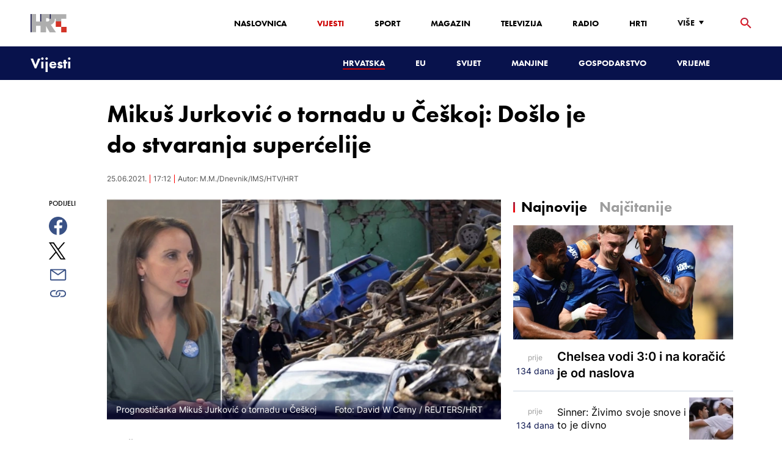

--- FILE ---
content_type: text/html; charset=utf-8
request_url: https://vijesti.hrt.hr/hrvatska/mikus-jurkovic-u-ceskoj-je-doslo-do-stvaranja-supercelije-2187647
body_size: 21321
content:
<!DOCTYPE html><html lang="hr"><head><meta charSet="utf-8"/><meta property="og:site_name" content="Hrvatska radiotelevizija"/><meta name="robots" content="max-image-preview:large"/><script type="application/ld+json" id="j1">{"@type":"NewsArticle","mainEntityOfPage":{"@type":"WebPage","@id":"https://vijesti.hrt.hr/hrvatska/mikus-jurkovic-u-ceskoj-je-doslo-do-stvaranja-supercelije-2187647"},"headline":"Mikuš Jurković o tornadu u Češkoj: Došlo je do stvaranja superćelije","description":"Jug Češke jučer je pogodio siloviti tornado koji je poharao područje od Breclava do Hodonina i cijela sela sravnio sa zemljom. Tornado i nije tako rijetka pojava u Europi. Godišnje ih se zabilježi između 200 i 400 - no većina se, srećom, pojavi u slabo naseljenim područjima.","image":["https://api.hrt.hr/media/4b/62/ceskapetraopet25621aa-20210625193632.jpg"],"publisher":{"@type":"Organization","name":"HRT","logo":{"@type":"ImageObject","url":"https://www.hrt.hr/static/hrtFooter.png"}},"datePublished":"2021-06-25T17:12:37.8010000Z","dateModified":"2021-06-25T17:12:37.8010000Z","@context":"https://schema.org","keywords":""}</script><meta name="description" content="Jug Češke jučer je pogodio siloviti tornado koji je poharao područje od Breclava do Hodonina i cijela sela sravnio sa zemljom. Tornado i nije tako rijetka pojava u Europi. Godišnje ih se zabilježi između 200 i 400 - no većina se, srećom, pojavi u slabo naseljenim područjima."/><meta name="twitter:description" content="Jug Češke jučer je pogodio siloviti tornado koji je poharao područje od Breclava do Hodonina i cijela sela sravnio sa zemljom. Tornado i nije tako rijetka pojava u Europi. Godišnje ih se zabilježi između 200 i 400 - no većina se, srećom, pojavi u slabo naseljenim područjima."/><meta property="og:description" content="Jug Češke jučer je pogodio siloviti tornado koji je poharao područje od Breclava do Hodonina i cijela sela sravnio sa zemljom. Tornado i nije tako rijetka pojava u Europi. Godišnje ih se zabilježi između 200 i 400 - no većina se, srećom, pojavi u slabo naseljenim područjima."/><meta property="og:title" content="Mikuš Jurković o tornadu u Češkoj: Došlo je do stvaranja superćelije"/><meta name="twitter:title" content="Mikuš Jurković o tornadu u Češkoj: Došlo je do stvaranja superćelije"/><meta property="og:image" content="https://api.hrt.hr/media/4b/62/ceskapetraopet25621aa-20210625193632.webp"/><meta name="twitter:image" content="https://api.hrt.hr/media/4b/62/ceskapetraopet25621aa-20210625193632.webp"/><meta property="fb:app_id" content="458467194490146"/><meta name="pubdate" content="2021-06-25T17:12:37.801Z"/><meta property="og:type" content="article"/><meta property="og:url" content="https://vijesti.hrt.hr/hrvatska/mikus-jurkovic-u-ceskoj-je-doslo-do-stvaranja-supercelije-2187647"/><meta name="twitter:card" content="summary_large_image"/><meta name="twitter:site" content="@hrtvijesti"/><link rel="canonical" href="https://vijesti.hrt.hr/hrvatska/mikus-jurkovic-u-ceskoj-je-doslo-do-stvaranja-supercelije-2187647"/><meta name="viewport" content="initial-scale=1.0, width=device-width"/><meta name="google-adsense-account" content="ca-pub-3157105357205549"/><title>Mikuš Jurković o tornadu u Češkoj: Došlo je do stvaranja superćelije - HRT</title><link rel="shortcut icon" href="/favicon.ico"/><link rel="apple-touch-icon" sizes="180x180" href="/hrt-180x180.png"/><link rel="icon" type="image/png" sizes="192x192" href="/hrt-192x192.png"/><link rel="icon" type="image/png" sizes="32x32" href="/hrt-32x32.png"/><link rel="icon" type="image/png" sizes="16x16" href="/hrt-16x16.png"/><link rel="preload" href="/Fonts/HRTweb-FuturaPT/Fonts/1062062/8561ff53-41a4-4747-9832-eae0f022225d.woff2" as="font" crossorigin="anonymous"/><link rel="preload" href="/Fonts/HRTweb-FuturaPT/Fonts/1062014/eefb4a0a-90e8-4703-994a-d58c1de8687e.woff2" as="font" crossorigin="anonymous"/><link rel="preload" href="/Fonts/HRTweb-FuturaPT/Fonts/1062074/91597685-99ad-4a3c-81b0-84491562b714.woff2" as="font" crossorigin="anonymous"/><script async="" src="https://pagead2.googlesyndication.com/pagead/js/adsbygoogle.js?client=ca-pub-8313716281168758" crossorigin="anonymous"></script><script async="" src="https://pagead2.googlesyndication.com/pagead/js/adsbygoogle.js?client=ca-pub-3157105357205549" crossorigin="anonymous"></script><script type="text/javascript" src="/js/iprom.js"></script><script async="" src="https://securepubads.g.doubleclick.net/tag/js/gpt.js"></script><script>
              window.googletag = window.googletag || {cmd: []};
              googletag.cmd.push(function() {
                googletag.defineSlot('/1044012/HRT_underarticle_L_300x300', [[200, 200], [1, 1], [300, 300], [160, 160], [250, 250], [300, 250]], 'div-gpt-ad-1657620534770-0').addService(googletag.pubads());
                googletag.pubads().enableSingleRequest();
                googletag.enableServices();
              });
            </script><script>
              window.googletag = window.googletag || {cmd: []};
              googletag.cmd.push(function() {
                googletag.defineSlot('/1044012/HRT_underarticle_R_300x300', [[300, 300], [1, 1], [200, 200], [250, 250], [300, 250]], 'div-gpt-ad-1657619086178-0').addService(googletag.pubads());
                googletag.pubads().enableSingleRequest();
                googletag.enableServices();
              });
            </script><script>
                  var w2g = w2g || {};
                  w2g.hostname = 'https://www.hrt.hr/';
                  w2g.targeting = {
                    section: ["vijesti"],
                  }; 
              </script><script type="text/javascript" src="https://lib.wtg-ads.com/publisher/www.hrt.hr/lib.min.js" async=""></script><link rel="preload" as="image" imagesrcset="/_next/image?url=https%3A%2F%2Fapi.hrt.hr%2Fmedia%2F4b%2F62%2F740x438-ceskapetraopet25621aa-20210625193632.webp&amp;w=640&amp;q=100 640w, /_next/image?url=https%3A%2F%2Fapi.hrt.hr%2Fmedia%2F4b%2F62%2F740x438-ceskapetraopet25621aa-20210625193632.webp&amp;w=750&amp;q=100 750w, /_next/image?url=https%3A%2F%2Fapi.hrt.hr%2Fmedia%2F4b%2F62%2F740x438-ceskapetraopet25621aa-20210625193632.webp&amp;w=828&amp;q=100 828w, /_next/image?url=https%3A%2F%2Fapi.hrt.hr%2Fmedia%2F4b%2F62%2F740x438-ceskapetraopet25621aa-20210625193632.webp&amp;w=1080&amp;q=100 1080w, /_next/image?url=https%3A%2F%2Fapi.hrt.hr%2Fmedia%2F4b%2F62%2F740x438-ceskapetraopet25621aa-20210625193632.webp&amp;w=1200&amp;q=100 1200w, /_next/image?url=https%3A%2F%2Fapi.hrt.hr%2Fmedia%2F4b%2F62%2F740x438-ceskapetraopet25621aa-20210625193632.webp&amp;w=1920&amp;q=100 1920w, /_next/image?url=https%3A%2F%2Fapi.hrt.hr%2Fmedia%2F4b%2F62%2F740x438-ceskapetraopet25621aa-20210625193632.webp&amp;w=2048&amp;q=100 2048w, /_next/image?url=https%3A%2F%2Fapi.hrt.hr%2Fmedia%2F4b%2F62%2F740x438-ceskapetraopet25621aa-20210625193632.webp&amp;w=3840&amp;q=100 3840w" imagesizes="100vw"/><meta name="next-head-count" content="38"/><link rel="preload" href="/_next/static/css/1fdcdaecb9043da01e1f.css" as="style"/><link rel="stylesheet" href="/_next/static/css/1fdcdaecb9043da01e1f.css" data-n-g=""/><link rel="preload" href="/_next/static/css/e1884dfa4c742e66d110.css" as="style"/><link rel="stylesheet" href="/_next/static/css/e1884dfa4c742e66d110.css" data-n-p=""/><noscript data-n-css=""></noscript><link rel="preload" href="/_next/static/chunks/webpack-50bee04d1dc61f8adf5b.js" as="script"/><link rel="preload" href="/_next/static/chunks/framework.50c3b31bc23dfcb1af3f.js" as="script"/><link rel="preload" href="/_next/static/chunks/commons.66f7f6913276c166d3c5.js" as="script"/><link rel="preload" href="/_next/static/chunks/main-16dabd58b4f52b1e2bb9.js" as="script"/><link rel="preload" href="/_next/static/chunks/pages/_app-7f9c22dbeb4b419f5188.js" as="script"/><link rel="preload" href="/_next/static/chunks/75fc9c18.daa6e841d2cb4900e052.js" as="script"/><link rel="preload" href="/_next/static/chunks/e12450fa2f8a4860b0bd45a1ee203cf5b05a71f6.d1f19095797ceed671aa.js" as="script"/><link rel="preload" href="/_next/static/chunks/27f6cc954dc358626446873a98a637301b9e3317.527443d06abdb29a139f.js" as="script"/><link rel="preload" href="/_next/static/chunks/e95df07f7d38fe831e9becdbde808a55a766ba71.7c93d7f2e225f5937400.js" as="script"/><link rel="preload" href="/_next/static/chunks/pages/%5B...slug%5D-23983a3a3e02516fc87d.js" as="script"/></head><body><div id="__next"><div class="w-full overflow-hidden"><header class="relative w-full z-40"><div class="z-50 bg-white relative hidden lg:flex lg:h-30 h-28 text-black2 px-6 sm:px-20"><div class="relative flex w-full justify-between"><a href="/" id="logo" class="my-auto logo dark z-60"></a><nav class="my-auto futuraBlack hidden lg:flex"><ul class="flex text-base"><li class="mr-20"><a href="https://www.hrt.hr" class="text-black uppercase leading-lessTight">Naslovnica</a></li><li class="mr-20"><a href="https://vijesti.hrt.hr" class="text-red2 uppercase leading-lessTight">Vijesti</a></li><li class="mr-20"><a href="https://sport.hrt.hr" class="text-black uppercase leading-lessTight">Sport</a></li><li class="mr-20"><a href="https://magazin.hrt.hr" class="text-black uppercase leading-lessTight">Magazin</a></li><li class="mr-20"><a href="https://hrtprikazuje.hrt.hr" class="text-black uppercase leading-lessTight">Televizija</a></li><li class="mr-20"><a href="https://radio.hrt.hr" class="text-black uppercase leading-lessTight">Radio</a></li><li class="mr-20"><a href="https://hrti.hrt.hr/home" class="text-black uppercase leading-lessTight">HRTi</a></li><div class="relative"><li class="mr-20"><button class="uppercase leading-lessTight flex focus:outline-none" aria-label="Više"><span>Više</span><svg class="align-middle z-50 mr-2 -mt-1.8px" width="20" height="20" viewBox="0 0 20 20" fill="none" xmlns="http://www.w3.org/2000/svg"><path d="M15 8L10.97 14L7 8H15Z" fill="#000000"></path></svg></button></li><div class="hidden lg:block transform absolute subdropdown z-70" style="min-width:200px;top:35px;right:60px;box-shadow:0px 5px 5px 0px rgba(0, 0, 0, 0.4)" tabindex="0"></div></div></ul><button class="focus:outline-none" aria-label="tražilica"><svg width="18" height="18" viewBox="0 0 18 18" fill="none" xmlns="http://www.w3.org/2000/svg"><path d="M6.5 0C8.22391 0 9.87721 0.684819 11.0962 1.90381C12.3152 3.12279 13 4.77609 13 6.5C13 8.11 12.41 9.59 11.44 10.73L11.71 11H12.5L17.5 16L16 17.5L11 12.5V11.71L10.73 11.44C9.55055 12.4468 8.05071 12.9999 6.5 13C4.77609 13 3.12279 12.3152 1.90381 11.0962C0.684819 9.87721 0 8.22391 0 6.5C0 4.77609 0.684819 3.12279 1.90381 1.90381C3.12279 0.684819 4.77609 0 6.5 0ZM6.5 2C4 2 2 4 2 6.5C2 9 4 11 6.5 11C9 11 11 9 11 6.5C11 4 9 2 6.5 2Z" fill="url(#paint0_linear)"></path><defs><linearGradient id="paint0_linear" x1="0" y1="17.5" x2="31.5" y2="-14.5833" gradientUnits="userSpaceOnUse"><stop stop-color="#FF0000"></stop><stop offset="0.989187" stop-color="#444F8D"></stop></linearGradient></defs></svg></button></nav></div><div class="z-50 relative search  "><input type="text" class="focus:outline-none rounded-lg searchInput " placeholder="Pretraži HRT..." value=""/><a href="https://www.hrt.hr/pretraga?q=" class="hidden lg:hidden absolute top-2 bottom-0 my-auto" style="height:18px;left:11px"><svg width="18" height="18" viewBox="0 0 18 18" fill="none" xmlns="http://www.w3.org/2000/svg"><path d="M6.5 0C8.22391 0 9.87721 0.684819 11.0962 1.90381C12.3152 3.12279 13 4.77609 13 6.5C13 8.11 12.41 9.59 11.44 10.73L11.71 11H12.5L17.5 16L16 17.5L11 12.5V11.71L10.73 11.44C9.55055 12.4468 8.05071 12.9999 6.5 13C4.77609 13 3.12279 12.3152 1.90381 11.0962C0.684819 9.87721 0 8.22391 0 6.5C0 4.77609 0.684819 3.12279 1.90381 1.90381C3.12279 0.684819 4.77609 0 6.5 0ZM6.5 2C4 2 2 4 2 6.5C2 9 4 11 6.5 11C9 11 11 9 11 6.5C11 4 9 2 6.5 2Z" fill="#ca0000"></path></svg></a></div><button style="outline:none" class="z-10 hidden absolute right-20 top-0 bottom-0 m-auto lg:hidden" aria-label="zatvori tražilicu"><svg xmlns="http://www.w3.org/2000/svg" height="26" width="26" viewBox="0 0 24 24"><path d="M0 0h24v24H0V0z" fill="none"></path><path d="M19 6.41L17.59 5 12 10.59 6.41 5 5 6.41 10.59 12 5 17.59 6.41 19 12 13.41 17.59 19 19 17.59 13.41 12 19 6.41z" fill="#CA0000"></path></svg></button></div><div class="relative w-full hidden lg:flex lg:px-20 h-22"><div class="absolute inset-0 w-full h-full" style="background-color:#08124C"></div><nav class="flex w-full my-auto justify-between"><a href="/" class="block"><div class="text-2xl relative z-50 futuraBlack text-white">Vijesti</div></a><ul class="my-auto flex text-base text-white futuraBlack"><li class="mr-20 relative z-40"><a href="https://vijesti.hrt.hr/hrvatska" style="border-bottom:2px solid #ca0000" class="uppercase leading-lessTight">Hrvatska</a></li><li class="mr-20 relative z-40"><a href="https://vijesti.hrt.hr/eu" class="uppercase leading-lessTight">EU</a></li><li class="mr-20 relative z-40"><a href="https://vijesti.hrt.hr/svijet" class="uppercase leading-lessTight">Svijet</a></li><li class="mr-20 relative z-40"><a href="https://vijesti.hrt.hr/manjine" class="uppercase leading-lessTight">Manjine</a></li><li class="mr-20 relative z-40"><a href="https://vijesti.hrt.hr/gospodarstvo" class="uppercase leading-lessTight">Gospodarstvo</a></li><li class="mr-20 relative z-40"><a href="https://vrijeme-i-promet.hrt.hr" class="uppercase leading-lessTight">Vrijeme</a></li><li style="width:18px;height:18px"></li></ul></nav></div><div class="w-full relative z-70 lg:hidden"><div class="pt-4 px-8 md:px-16 h-16 flex items-start justify-between bg-white"><a href="/" id="logo" class="logo dark z-60"></a><button class="flex-grow-0 -mt-1.8px" style="outline:none" aria-label="Otvori mobilne meni"><svg width="24" height="24" viewBox="0 0 24 24" fill="none" xmlns="http://www.w3.org/2000/svg"><path d="M3 18V16H21V18H3ZM3 13V11H21V13H3ZM3 8V6H21V8H3Z" fill="#08124C"></path></svg></button></div><div class="relative z-70 flex w-full h-16"><div class="absolute inset-0 w-full h-full z-40" style="background-color:#08124C"></div><div class="z-70 relative w-full h-full flex my-auto"><div style="opacity:1" class="z-50 absolute top-2 left-8 text-xl flex-grow-0 futuraBlack text-white"><a href="/">Vijesti</a></div><ul class="z-40 no-scrollbar pl-62 py-4 w-full overflow-x-scroll relative my-auto flex items-center text-base text-white futuraMid"><li class="mr-12"><a href="https://vijesti.hrt.hr/hrvatska" style="border-bottom:2px solid #ca0000" class="whitespace-no-wrap leading-lessTight">Hrvatska</a></li><li class="mr-12"><a href="https://vijesti.hrt.hr/eu" class="whitespace-no-wrap leading-lessTight">EU</a></li><li class="mr-12"><a href="https://vijesti.hrt.hr/svijet" class="whitespace-no-wrap leading-lessTight">Svijet</a></li><li class="mr-12"><a href="https://vijesti.hrt.hr/manjine" class="whitespace-no-wrap leading-lessTight">Manjine</a></li><li class="mr-12"><a href="https://vijesti.hrt.hr/gospodarstvo" class="whitespace-no-wrap leading-lessTight">Gospodarstvo</a></li><li class="mr-12"><a href="https://vrijeme-i-promet.hrt.hr" class="whitespace-no-wrap leading-lessTight">Vrijeme</a></li><li style="width:18px;height:18px"></li></ul></div></div></div><div class="block lg:hidden transform absolute mobile-subdropdown z-70 rounded-lg" style="z-index:100000" tabindex="0"></div></header><div class="container mx-auto"><div class="-mx-0.2 xl:-mx-4 flex"><div class="hidden xl:block xl:w-1/12 px-0.2 xl:px-4"></div><div class="w-full xl:w-9/12 px-0.2 xl:px-4"><h1 class="futuraBlack text-2xl xl:text-6xl leading-tight mt-5 xl:mt-12">Mikuš Jurković o tornadu u Češkoj: Došlo je do stvaranja superćelije</h1><div class="flex flex-wrap mt-4 sm:mt-2 xl:mt-10" style="color:#505050"><p class="text-sm leading-tighter">25.06.2021.</p><span class="mx-2 leading-tighter" style="border-left:1px solid #FF0000"></span><p class="text-sm leading-tighter">19:12</p><span class="mx-2 leading-tighter" style="border-left:1px solid #FF0000"></span><p class="text-sm leading-tighter">Autor: <!-- -->M.M./Dnevnik/IMS/HTV/HRT</p></div></div></div><div class="-mx-0.2 xl:-mx-4 xl:flex mt-4 xl:mt-10"><div class="hidden xl:block xl:w-1/12 h-screen px-0.2 xl:px-4"><div class="h-screen "><p class="text-sm futura futuraMid">PODIJELI</p><a><div class="mt-4 cursor-pointer"><svg width="30" height="34" viewBox="0 0 24 24" fill="none" xmlns="http://www.w3.org/2000/svg"><path fill="#395185" fill-rule="evenodd" clip-rule="evenodd" d="M13.875 23.8544C19.6118 22.9542 24 17.9896 24 12C24 5.37258 18.6274 0 12 0C5.37258 0 0 5.37258 0 12C0 17.9896 4.38819 22.9542 10.125 23.8544V15.0781H7V11.4531H10.125V8.78125C10.125 7.26042 10.5495 6.08333 11.3984 5.25C12.2474 4.41667 13.3802 4 14.7969 4C15.9948 4 16.9219 4.04688 17.5781 4.14062V7.375L15.6719 7.39062C14.9635 7.39062 14.487 7.53646 14.2422 7.82812C13.9974 8.11979 13.875 8.55729 13.875 9.14062V11.4531H17.4531L16.9844 15.0781H13.875V23.8544Z"></path></svg></div></a><a><div class="mt-4 cursor-pointer"><svg width="28" height="28" viewBox="0 0 40 40" fill="none" xmlns="http://www.w3.org/2000/svg"><path d="M23.2936 16.9373L37.8643 0H34.4115L21.7597 14.7064L11.6548 0H0L15.2806 22.2387L0 40H3.45299L16.8136 24.4695L27.4851 40H39.1399L23.2927 16.9373H23.2936ZM18.5642 22.4346L17.016 20.2201L4.69715 2.59936H10.0007L19.9422 16.8199L21.4904 19.0344L34.4131 37.5189H29.1095L18.5642 22.4354V22.4346Z" fill="#000000"></path></svg></div></a><a title="E-mail" href="mailto:?subject=Mikuš Jurković o tornadu u Češkoj: Došlo je do stvaranja superćelije&amp;body=https://vijesti.hrt.hr/hrvatska/mikus-jurkovic-u-ceskoj-je-doslo-do-stvaranja-supercelije-2187647"><div class="mt-4 cursor-pointer"><svg width="30" height="30" viewBox="0 0 30 30" fill="none" xmlns="http://www.w3.org/2000/svg"><path d="M26.25 5.625H3.75C3.25272 5.625 2.77581 5.82254 2.42417 6.17417C2.07254 6.52581 1.875 7.00272 1.875 7.5V22.5C1.875 22.9973 2.07254 23.4742 2.42417 23.8258C2.77581 24.1775 3.25272 24.375 3.75 24.375H26.25C26.7473 24.375 27.2242 24.1775 27.5758 23.8258C27.9275 23.4742 28.125 22.9973 28.125 22.5V7.5C28.125 7.00272 27.9275 6.52581 27.5758 6.17417C27.2242 5.82254 26.7473 5.625 26.25 5.625ZM24.1875 7.5L15 13.8562L5.8125 7.5H24.1875ZM3.75 22.5V8.35312L14.4656 15.7687C14.6226 15.8776 14.809 15.936 15 15.936C15.191 15.936 15.3774 15.8776 15.5344 15.7687L26.25 8.35312V22.5H3.75Z" fill="#395185"></path></svg></div></a><button style="outline:none"><div class="cursor-pointer"><svg width="30" height="30" viewBox="0 0 30 30" fill="none" xmlns="http://www.w3.org/2000/svg"><path d="M11.9137 10.3125H7.5C6.00816 10.3125 4.57742 10.9051 3.52252 11.96C2.46763 13.0149 1.875 14.4457 1.875 15.9375C1.875 17.4293 2.46763 18.8601 3.52252 19.915C4.57742 20.9699 6.00816 21.5625 7.5 21.5625H13.125C14.0251 21.563 14.9122 21.3474 15.7118 20.9339C16.5114 20.5205 17.2 19.9211 17.7199 19.1863C18.2398 18.4515 18.5757 17.6026 18.6995 16.711C18.8233 15.8194 18.7313 14.9112 18.4312 14.0625H16.875C16.7137 14.0625 16.5562 14.0812 16.4062 14.1206C16.7225 14.6916 16.8842 15.3352 16.8754 15.9878C16.8667 16.6404 16.6878 17.2794 16.3564 17.8417C16.0249 18.4039 15.5525 18.87 14.9858 19.1937C14.4191 19.5174 13.7777 19.6876 13.125 19.6875H7.5C6.50544 19.6875 5.55161 19.2924 4.84835 18.5891C4.14509 17.8859 3.75 16.9321 3.75 15.9375C3.75 14.9429 4.14509 13.9891 4.84835 13.2858C5.55161 12.5826 6.50544 12.1875 7.5 12.1875H10.3781C10.7869 11.4825 11.3062 10.8487 11.9156 10.3125H11.9137Z" fill="#395185"></path><path d="M16.874 10.3125C15.9739 10.312 15.0868 10.5276 14.2872 10.9411C13.4877 11.3545 12.799 11.9539 12.2792 12.6887C11.7593 13.4235 11.4233 14.2724 11.2995 15.164C11.1758 16.0556 11.2677 16.9638 11.5678 17.8125H13.6265C13.2974 17.2424 13.1241 16.5958 13.1241 15.9375C13.1241 15.2793 13.2974 14.6326 13.6265 14.0625C13.9556 13.4925 14.429 13.0191 14.9991 12.6899C15.5691 12.3608 16.2158 12.1875 16.874 12.1875H22.499C23.4936 12.1875 24.4474 12.5826 25.1507 13.2858C25.854 13.9891 26.249 14.9429 26.249 15.9375C26.249 16.9321 25.854 17.8859 25.1507 18.5892C24.4474 19.2924 23.4936 19.6875 22.499 19.6875H19.6209C19.213 20.3914 18.6937 21.0246 18.0834 21.5625H22.499C23.2377 21.5625 23.9692 21.417 24.6516 21.1343C25.3341 20.8516 25.9542 20.4373 26.4765 19.915C26.9988 19.3926 27.4132 18.7726 27.6959 18.0901C27.9785 17.4076 28.124 16.6762 28.124 15.9375C28.124 15.1988 27.9785 14.4674 27.6959 13.7849C27.4132 13.1024 26.9988 12.4824 26.4765 11.96C25.9542 11.4377 25.3341 11.0234 24.6516 10.7407C23.9692 10.458 23.2377 10.3125 22.499 10.3125H16.874Z" fill="#395185"></path></svg></div></button></div></div><div class="w-full xl:w-7/12 px-0.2 xl:px-4 text-lg a-body"><div class="mb-3 xl:mb-12 relative mainArticleImage"><div style="display:block;overflow:hidden;position:relative;box-sizing:border-box;margin:0"><div style="display:block;box-sizing:border-box;padding-top:56.12403100775194%"></div><img alt="Prognostičarka Mikuš Jurković o tornadu u Češkoj" sizes="100vw" srcSet="/_next/image?url=https%3A%2F%2Fapi.hrt.hr%2Fmedia%2F4b%2F62%2F740x438-ceskapetraopet25621aa-20210625193632.webp&amp;w=640&amp;q=100 640w, /_next/image?url=https%3A%2F%2Fapi.hrt.hr%2Fmedia%2F4b%2F62%2F740x438-ceskapetraopet25621aa-20210625193632.webp&amp;w=750&amp;q=100 750w, /_next/image?url=https%3A%2F%2Fapi.hrt.hr%2Fmedia%2F4b%2F62%2F740x438-ceskapetraopet25621aa-20210625193632.webp&amp;w=828&amp;q=100 828w, /_next/image?url=https%3A%2F%2Fapi.hrt.hr%2Fmedia%2F4b%2F62%2F740x438-ceskapetraopet25621aa-20210625193632.webp&amp;w=1080&amp;q=100 1080w, /_next/image?url=https%3A%2F%2Fapi.hrt.hr%2Fmedia%2F4b%2F62%2F740x438-ceskapetraopet25621aa-20210625193632.webp&amp;w=1200&amp;q=100 1200w, /_next/image?url=https%3A%2F%2Fapi.hrt.hr%2Fmedia%2F4b%2F62%2F740x438-ceskapetraopet25621aa-20210625193632.webp&amp;w=1920&amp;q=100 1920w, /_next/image?url=https%3A%2F%2Fapi.hrt.hr%2Fmedia%2F4b%2F62%2F740x438-ceskapetraopet25621aa-20210625193632.webp&amp;w=2048&amp;q=100 2048w, /_next/image?url=https%3A%2F%2Fapi.hrt.hr%2Fmedia%2F4b%2F62%2F740x438-ceskapetraopet25621aa-20210625193632.webp&amp;w=3840&amp;q=100 3840w" src="/_next/image?url=https%3A%2F%2Fapi.hrt.hr%2Fmedia%2F4b%2F62%2F740x438-ceskapetraopet25621aa-20210625193632.webp&amp;w=3840&amp;q=100" decoding="async" style="position:absolute;top:0;left:0;bottom:0;right:0;box-sizing:border-box;padding:0;border:none;margin:auto;display:block;width:0;height:0;min-width:100%;max-width:100%;min-height:100%;max-height:100%"/></div><div class="absolute z-10 w-full right-0 bottom-0"><div class="text-white py-3 pl-6 pr-12 flex flex-col xl:flex-row justify-between imageDesc"><div class="leading-lessTight text-sm xl:text-base">Prognostičarka Mikuš Jurković o tornadu u Češkoj</div><div class="leading-lessTight text-sm xl:text-base">Foto: <!-- -->David W Cerny<!-- --> / <!-- -->REUTERS/HRT</div></div></div></div><div class="hidden md:flex xl:flex xl:hidden mb-4"><span class="mr-4"><a><div class="mt-4 cursor-pointer"><svg width="30" height="31" viewBox="0 0 24 24" fill="none" xmlns="http://www.w3.org/2000/svg"><path fill="#395185" fill-rule="evenodd" clip-rule="evenodd" d="M13.875 23.8544C19.6118 22.9542 24 17.9896 24 12C24 5.37258 18.6274 0 12 0C5.37258 0 0 5.37258 0 12C0 17.9896 4.38819 22.9542 10.125 23.8544V15.0781H7V11.4531H10.125V8.78125C10.125 7.26042 10.5495 6.08333 11.3984 5.25C12.2474 4.41667 13.3802 4 14.7969 4C15.9948 4 16.9219 4.04688 17.5781 4.14062V7.375L15.6719 7.39062C14.9635 7.39062 14.487 7.53646 14.2422 7.82812C13.9974 8.11979 13.875 8.55729 13.875 9.14062V11.4531H17.4531L16.9844 15.0781H13.875V23.8544Z"></path></svg></div></a></span><span class="mr-4"><a><div class="mt-4 cursor-pointer"><svg width="28" height="28" viewBox="0 0 40 40" fill="none" xmlns="http://www.w3.org/2000/svg"><path d="M23.2936 16.9373L37.8643 0H34.4115L21.7597 14.7064L11.6548 0H0L15.2806 22.2387L0 40H3.45299L16.8136 24.4695L27.4851 40H39.1399L23.2927 16.9373H23.2936ZM18.5642 22.4346L17.016 20.2201L4.69715 2.59936H10.0007L19.9422 16.8199L21.4904 19.0344L34.4131 37.5189H29.1095L18.5642 22.4354V22.4346Z" fill="#000000"></path></svg></div></a></span><span class="mr-4"><a href="https://api.whatsapp.com/send?text=https://vijesti.hrt.hr/hrvatska/mikus-jurkovic-u-ceskoj-je-doslo-do-stvaranja-supercelije-2187647" target="_blank"><div class="mt-4 cursor-pointer"><svg width="30" height="31" viewBox="0 0 30 30" fill="none" xmlns="http://www.w3.org/2000/svg"><path d="M15.045 7.63684C10.5013 7.63684 6.80625 11.6543 6.80375 16.5919C6.8025 18.6075 7.34625 20.1174 8.25875 21.6967L7.42625 25.002L10.5438 24.1132C11.94 25.0143 13.2737 25.5552 15.0375 25.5552C19.5775 25.5552 23.2762 21.5377 23.2775 16.5987C23.2812 11.6503 19.6 7.6382 15.045 7.63684ZM19.89 20.4436C19.6838 21.0729 18.6938 21.6464 18.2188 21.7239C17.7925 21.7932 17.2525 21.8217 16.6587 21.6179C16.2987 21.4942 15.8375 21.3284 15.2475 21.0511C12.7638 19.885 11.1413 17.1655 11.0175 16.9861C10.8938 16.8067 10.0063 15.5264 10.0063 14.2013C10.0063 12.8762 10.6462 12.2252 10.8725 11.9547C11.1 11.6829 11.3675 11.6149 11.5325 11.6149L12.0075 11.6244C12.16 11.6326 12.3638 11.5619 12.565 12.0865C12.7712 12.6261 13.2662 13.9512 13.3288 14.0858C13.39 14.2203 13.4325 14.378 13.3488 14.5574C13.2662 14.7368 13.225 14.8496 13.1012 15.0059L12.73 15.4775C12.6062 15.612 12.4775 15.7574 12.6213 16.0265C12.7663 16.2957 13.2625 17.1777 13.9988 17.8912C14.945 18.8086 15.7425 19.0927 15.99 19.2272C16.2375 19.3618 16.3825 19.34 16.5262 19.1593C16.6712 18.9799 17.145 18.3737 17.31 18.1033C17.475 17.8328 17.64 17.879 17.8675 17.9687C18.095 18.0584 19.3125 18.7094 19.56 18.8453C19.8075 18.9799 19.9725 19.0478 20.035 19.1593C20.0963 19.2748 20.0963 19.8144 19.89 20.4436ZM0 0.380615V32.999H30V0.380615H0H0ZM15.0413 27.375C13.3825 27.375 11.7488 26.9224 10.3013 26.0635L5.0475 27.5626L6.45375 21.9794C5.58625 20.3458 5.13 18.492 5.13125 16.5919C5.13375 10.65 9.57875 5.81701 15.0413 5.81701C17.6925 5.81837 20.1812 6.94098 22.0525 8.97691C23.9237 11.0128 24.9538 13.7215 24.9525 16.6001C24.95 22.5421 20.5037 27.375 15.0413 27.375Z" fill="#4DCB5B"></path></svg></div></a></span><span class="mr-4"><a title="E-mail" href="mailto:?subject=Mikuš Jurković o tornadu u Češkoj: Došlo je do stvaranja superćelije&amp;body=https://vijesti.hrt.hr/hrvatska/mikus-jurkovic-u-ceskoj-je-doslo-do-stvaranja-supercelije-2187647"><div class="mt-4 cursor-pointer"><svg width="30" height="30" viewBox="0 0 30 30" fill="none" xmlns="http://www.w3.org/2000/svg"><path d="M26.25 5.625H3.75C3.25272 5.625 2.77581 5.82254 2.42417 6.17417C2.07254 6.52581 1.875 7.00272 1.875 7.5V22.5C1.875 22.9973 2.07254 23.4742 2.42417 23.8258C2.77581 24.1775 3.25272 24.375 3.75 24.375H26.25C26.7473 24.375 27.2242 24.1775 27.5758 23.8258C27.9275 23.4742 28.125 22.9973 28.125 22.5V7.5C28.125 7.00272 27.9275 6.52581 27.5758 6.17417C27.2242 5.82254 26.7473 5.625 26.25 5.625ZM24.1875 7.5L15 13.8562L5.8125 7.5H24.1875ZM3.75 22.5V8.35312L14.4656 15.7687C14.6226 15.8776 14.809 15.936 15 15.936C15.191 15.936 15.3774 15.8776 15.5344 15.7687L26.25 8.35312V22.5H3.75Z" fill="#395185"></path></svg></div></a></span><span class="mr-4 flex pt-2"><button style="outline:none"><div class="cursor-pointer"><svg width="30" height="30" viewBox="0 0 30 30" fill="none" xmlns="http://www.w3.org/2000/svg"><path d="M11.9137 10.3125H7.5C6.00816 10.3125 4.57742 10.9051 3.52252 11.96C2.46763 13.0149 1.875 14.4457 1.875 15.9375C1.875 17.4293 2.46763 18.8601 3.52252 19.915C4.57742 20.9699 6.00816 21.5625 7.5 21.5625H13.125C14.0251 21.563 14.9122 21.3474 15.7118 20.9339C16.5114 20.5205 17.2 19.9211 17.7199 19.1863C18.2398 18.4515 18.5757 17.6026 18.6995 16.711C18.8233 15.8194 18.7313 14.9112 18.4312 14.0625H16.875C16.7137 14.0625 16.5562 14.0812 16.4062 14.1206C16.7225 14.6916 16.8842 15.3352 16.8754 15.9878C16.8667 16.6404 16.6878 17.2794 16.3564 17.8417C16.0249 18.4039 15.5525 18.87 14.9858 19.1937C14.4191 19.5174 13.7777 19.6876 13.125 19.6875H7.5C6.50544 19.6875 5.55161 19.2924 4.84835 18.5891C4.14509 17.8859 3.75 16.9321 3.75 15.9375C3.75 14.9429 4.14509 13.9891 4.84835 13.2858C5.55161 12.5826 6.50544 12.1875 7.5 12.1875H10.3781C10.7869 11.4825 11.3062 10.8487 11.9156 10.3125H11.9137Z" fill="#395185"></path><path d="M16.874 10.3125C15.9739 10.312 15.0868 10.5276 14.2872 10.9411C13.4877 11.3545 12.799 11.9539 12.2792 12.6887C11.7593 13.4235 11.4233 14.2724 11.2995 15.164C11.1758 16.0556 11.2677 16.9638 11.5678 17.8125H13.6265C13.2974 17.2424 13.1241 16.5958 13.1241 15.9375C13.1241 15.2793 13.2974 14.6326 13.6265 14.0625C13.9556 13.4925 14.429 13.0191 14.9991 12.6899C15.5691 12.3608 16.2158 12.1875 16.874 12.1875H22.499C23.4936 12.1875 24.4474 12.5826 25.1507 13.2858C25.854 13.9891 26.249 14.9429 26.249 15.9375C26.249 16.9321 25.854 17.8859 25.1507 18.5892C24.4474 19.2924 23.4936 19.6875 22.499 19.6875H19.6209C19.213 20.3914 18.6937 21.0246 18.0834 21.5625H22.499C23.2377 21.5625 23.9692 21.417 24.6516 21.1343C25.3341 20.8516 25.9542 20.4373 26.4765 19.915C26.9988 19.3926 27.4132 18.7726 27.6959 18.0901C27.9785 17.4076 28.124 16.6762 28.124 15.9375C28.124 15.1988 27.9785 14.4674 27.6959 13.7849C27.4132 13.1024 26.9988 12.4824 26.4765 11.96C25.9542 11.4377 25.3341 11.0234 24.6516 10.7407C23.9692 10.458 23.2377 10.3125 22.499 10.3125H16.874Z" fill="#395185"></path></svg></div></button></span></div><div class="p-0 w-full mb-8 xl:mb-12 font-semibold xl:w-85 text-lg articleText"><p>Jug Češke jučer je pogodio siloviti tornado koji je poharao područje od Breclava do Hodonina i cijela sela sravnio sa zemljom. Tornado i nije tako rijetka pojava u Europi. Godišnje ih se zabilježi između 200 i 400 - no većina se, srećom, pojavi u slabo naseljenim područjima.</p></div><div id="wtg_inarticle_desktop_1" class="hidden xl:block mb-8"></div><div id="wtg_inarticle_mobile_1" class="block xl:hidden mb-8"></div><div class="w-full xl:w-85 my-12"><div class="w-full flex py-4 " style="border-bottom:1px solid rgba(0, 0, 0, 0.3)"><div class="mr-4" style="margin-top:2px"><svg width="14" height="14" viewBox="0 0 14 14" fill="none" xmlns="http://www.w3.org/2000/svg"><path d="M2.91663 1.75L4.69988 0L11.6666 7L4.69988 14L2.91663 12.25L8.16662 7L2.91663 1.75Z" fill="#FF0000"></path></svg></div><a href="https://vijesti.hrt.hr/svijet/apokalipsa-na-jugu-ceske-2183668" class="w-8/12 mr-8 leading-lessTight text-lg">Apokalipsa na jugu Češke, izvanredno stanje za dio države</a><div class="relative" style="width:133px;height:75px"><div style="display:block;overflow:hidden;position:absolute;top:0;left:0;bottom:0;right:0;box-sizing:border-box;margin:0"><noscript><img alt="Posljedice razornog tornada u Češkoj" srcSet="/_next/image?url=https%3A%2F%2Fapi.hrt.hr%2Fmedia%2F58%2Fbd%2F240x135-tornadoceska2-20210625124941.webp&amp;w=640&amp;q=100 640w, /_next/image?url=https%3A%2F%2Fapi.hrt.hr%2Fmedia%2F58%2Fbd%2F240x135-tornadoceska2-20210625124941.webp&amp;w=750&amp;q=100 750w, /_next/image?url=https%3A%2F%2Fapi.hrt.hr%2Fmedia%2F58%2Fbd%2F240x135-tornadoceska2-20210625124941.webp&amp;w=828&amp;q=100 828w, /_next/image?url=https%3A%2F%2Fapi.hrt.hr%2Fmedia%2F58%2Fbd%2F240x135-tornadoceska2-20210625124941.webp&amp;w=1080&amp;q=100 1080w, /_next/image?url=https%3A%2F%2Fapi.hrt.hr%2Fmedia%2F58%2Fbd%2F240x135-tornadoceska2-20210625124941.webp&amp;w=1200&amp;q=100 1200w, /_next/image?url=https%3A%2F%2Fapi.hrt.hr%2Fmedia%2F58%2Fbd%2F240x135-tornadoceska2-20210625124941.webp&amp;w=1920&amp;q=100 1920w, /_next/image?url=https%3A%2F%2Fapi.hrt.hr%2Fmedia%2F58%2Fbd%2F240x135-tornadoceska2-20210625124941.webp&amp;w=2048&amp;q=100 2048w, /_next/image?url=https%3A%2F%2Fapi.hrt.hr%2Fmedia%2F58%2Fbd%2F240x135-tornadoceska2-20210625124941.webp&amp;w=3840&amp;q=100 3840w" src="https://api.hrt.hr/media/58/bd/240x135-tornadoceska2-20210625124941.webp" decoding="async" style="position:absolute;top:0;left:0;bottom:0;right:0;box-sizing:border-box;padding:0;border:none;margin:auto;display:block;width:0;height:0;min-width:100%;max-width:100%;min-height:100%;max-height:100%;object-fit:cover"/></noscript><img alt="Posljedice razornog tornada u Češkoj" src="[data-uri]" decoding="async" style="position:absolute;top:0;left:0;bottom:0;right:0;box-sizing:border-box;padding:0;border:none;margin:auto;display:block;width:0;height:0;min-width:100%;max-width:100%;min-height:100%;max-height:100%;object-fit:cover"/></div></div></div><div class="w-full flex py-4 "><div class="mr-4" style="margin-top:2px"><svg width="14" height="14" viewBox="0 0 14 14" fill="none" xmlns="http://www.w3.org/2000/svg"><path d="M2.91663 1.75L4.69988 0L11.6666 7L4.69988 14L2.91663 12.25L8.16662 7L2.91663 1.75Z" fill="#FF0000"></path></svg></div><a href="https://vijesti.hrt.hr/eu/tornado-pogodio-cesku-ozlijedeno-najmanje-150-ljudi-2180880" class="w-8/12 mr-8 leading-lessTight text-lg">Tornado pogodio Češku, ima umrlih, ozlijeđeno najmanje 150 ljudi</a><div class="relative" style="width:133px;height:75px"><div style="display:block;overflow:hidden;position:absolute;top:0;left:0;bottom:0;right:0;box-sizing:border-box;margin:0"><noscript><img alt="Tornado u Češkoj" srcSet="/_next/image?url=https%3A%2F%2Fapi.hrt.hr%2Fmedia%2F27%2F8d%2F240x135-203642788-4063145537088404-3001897848430327566-n-20210624212018.webp&amp;w=640&amp;q=100 640w, /_next/image?url=https%3A%2F%2Fapi.hrt.hr%2Fmedia%2F27%2F8d%2F240x135-203642788-4063145537088404-3001897848430327566-n-20210624212018.webp&amp;w=750&amp;q=100 750w, /_next/image?url=https%3A%2F%2Fapi.hrt.hr%2Fmedia%2F27%2F8d%2F240x135-203642788-4063145537088404-3001897848430327566-n-20210624212018.webp&amp;w=828&amp;q=100 828w, /_next/image?url=https%3A%2F%2Fapi.hrt.hr%2Fmedia%2F27%2F8d%2F240x135-203642788-4063145537088404-3001897848430327566-n-20210624212018.webp&amp;w=1080&amp;q=100 1080w, /_next/image?url=https%3A%2F%2Fapi.hrt.hr%2Fmedia%2F27%2F8d%2F240x135-203642788-4063145537088404-3001897848430327566-n-20210624212018.webp&amp;w=1200&amp;q=100 1200w, /_next/image?url=https%3A%2F%2Fapi.hrt.hr%2Fmedia%2F27%2F8d%2F240x135-203642788-4063145537088404-3001897848430327566-n-20210624212018.webp&amp;w=1920&amp;q=100 1920w, /_next/image?url=https%3A%2F%2Fapi.hrt.hr%2Fmedia%2F27%2F8d%2F240x135-203642788-4063145537088404-3001897848430327566-n-20210624212018.webp&amp;w=2048&amp;q=100 2048w, /_next/image?url=https%3A%2F%2Fapi.hrt.hr%2Fmedia%2F27%2F8d%2F240x135-203642788-4063145537088404-3001897848430327566-n-20210624212018.webp&amp;w=3840&amp;q=100 3840w" src="https://api.hrt.hr/media/27/8d/240x135-203642788-4063145537088404-3001897848430327566-n-20210624212018.webp" decoding="async" style="position:absolute;top:0;left:0;bottom:0;right:0;box-sizing:border-box;padding:0;border:none;margin:auto;display:block;width:0;height:0;min-width:100%;max-width:100%;min-height:100%;max-height:100%;object-fit:cover"/></noscript><img alt="Tornado u Češkoj" src="[data-uri]" decoding="async" style="position:absolute;top:0;left:0;bottom:0;right:0;box-sizing:border-box;padding:0;border:none;margin:auto;display:block;width:0;height:0;min-width:100%;max-width:100%;min-height:100%;max-height:100%;object-fit:cover"/></div></div></div></div><div class="p-0 mb-12 w-full xl:w-85 text-lg articleText"><p>- Posložili su se svi dinamički atmosferski uvjeti koji su potrebni za nastavak ovako razornog tornada - jaka nestabilnost atmosfere, promjena smjera vjetra po visini, izrazito velika energija i mehanizam koji je tu energiju mogao iskoristiti. Došlo je do nastanka superćelije, rekla je <strong>Petra Mikuš Jurković</strong>, prognostičarka HRT-a dodavši kako ovako jakih tornada u deset godina bude dva.<br><br>Istaknula je da su češki meteorolozi zadnjih dana odradili vrlo dobar posao, ali da je teško predvidjeti ovako jak tornado.<br><br>- Oni su izdali upozorenje za intenzivno grmljavinsko  nevrijeme, a ono obuhvaća jak, olujan pa i orkanski vjetar, tuču, intenzivnu oborinu, a u nekim uvjetima ta rotacija se može spustiti do tla i to se dogodilo u Češkoj, rekla je Mikuš Jurković.</p><p>
</p></div><div class="mb-12 xl:w-85"><div class="mb-8 xl:mb-12 relative"><div style="display:block;overflow:hidden;position:relative;box-sizing:border-box;margin:0"><div style="display:block;box-sizing:border-box;padding-top:56.12403100775194%"></div><noscript><img alt="video thumb" srcSet="/_next/image?url=%2Fstatic%2Fgeoblock-clanak.jpg&amp;w=640&amp;q=90 640w, /_next/image?url=%2Fstatic%2Fgeoblock-clanak.jpg&amp;w=750&amp;q=90 750w, /_next/image?url=%2Fstatic%2Fgeoblock-clanak.jpg&amp;w=828&amp;q=90 828w, /_next/image?url=%2Fstatic%2Fgeoblock-clanak.jpg&amp;w=1080&amp;q=90 1080w, /_next/image?url=%2Fstatic%2Fgeoblock-clanak.jpg&amp;w=1200&amp;q=90 1200w, /_next/image?url=%2Fstatic%2Fgeoblock-clanak.jpg&amp;w=1920&amp;q=90 1920w, /_next/image?url=%2Fstatic%2Fgeoblock-clanak.jpg&amp;w=2048&amp;q=90 2048w, /_next/image?url=%2Fstatic%2Fgeoblock-clanak.jpg&amp;w=3840&amp;q=90 3840w" src="/static/geoblock-clanak.jpg" decoding="async" style="position:absolute;top:0;left:0;bottom:0;right:0;box-sizing:border-box;padding:0;border:none;margin:auto;display:block;width:0;height:0;min-width:100%;max-width:100%;min-height:100%;max-height:100%"/></noscript><img alt="video thumb" src="[data-uri]" decoding="async" style="position:absolute;top:0;left:0;bottom:0;right:0;box-sizing:border-box;padding:0;border:none;margin:auto;display:block;width:0;height:0;min-width:100%;max-width:100%;min-height:100%;max-height:100%"/></div></div></div><div class="p-0 mb-12 w-full xl:w-85 text-lg articleText"><p><strong>Ljiljana Pancirov</strong>, veleposlanica RH u Češkoj rekla je da prema popodnevnim podacima oko 200 ljudi je ozlijeđeno, od kojih se 65 nalazi u bolnici, a 10 je u kritičnom stanju.<br><br>- Tornado je bio iznenađujući, nešto što se na ovom području nije očekivalo niti se događalo i šok je time još veći. Poharao je područje od Breclava do Hodonina - riječ je o njegovom putu od 26 kilometara i širini od 500 metra. Neka sela su nestala, neka su napola porušena i više od 1000 ljudi ostalo je bez domova, istaknula je.&nbsp;<br><br>Dodala je i da Češka zasad smatra da im nije potrebna pomoć u formi spasilaca ili tehnike, ali kad situacija bude jasna i kad se vide razmjeri šteta onda će se potražiti pomoć.<br><br>- Češki premijer najavio je traženje pomoći u okviru Fonda solidarnosti EU-a, ali i sve prijateljske zemlje ponudile su pomoć na način kako će to Ćeška strana procijeniti da je potrebno, rekla je veleposlanica RH u Češkoj.&nbsp;</p><p>
</p><p>
</p></div><div class="xl:w-85 mb-12"><div class="mb-8 xl:mb-12 relative infographic"><div style="display:block;overflow:hidden;position:absolute;top:0;left:0;bottom:0;right:0;box-sizing:border-box;margin:0"><noscript><img alt="Ljiljana Pancirov, veleposlanica RH u Češkoj" srcSet="/_next/image?url=https%3A%2F%2Fapi.hrt.hr%2Fmedia%2F64%2F05%2F1280w-tvd2-s-potpisima-frame-12122-20210625172016.webp&amp;w=640&amp;q=75 640w, /_next/image?url=https%3A%2F%2Fapi.hrt.hr%2Fmedia%2F64%2F05%2F1280w-tvd2-s-potpisima-frame-12122-20210625172016.webp&amp;w=750&amp;q=75 750w, /_next/image?url=https%3A%2F%2Fapi.hrt.hr%2Fmedia%2F64%2F05%2F1280w-tvd2-s-potpisima-frame-12122-20210625172016.webp&amp;w=828&amp;q=75 828w, /_next/image?url=https%3A%2F%2Fapi.hrt.hr%2Fmedia%2F64%2F05%2F1280w-tvd2-s-potpisima-frame-12122-20210625172016.webp&amp;w=1080&amp;q=75 1080w, /_next/image?url=https%3A%2F%2Fapi.hrt.hr%2Fmedia%2F64%2F05%2F1280w-tvd2-s-potpisima-frame-12122-20210625172016.webp&amp;w=1200&amp;q=75 1200w, /_next/image?url=https%3A%2F%2Fapi.hrt.hr%2Fmedia%2F64%2F05%2F1280w-tvd2-s-potpisima-frame-12122-20210625172016.webp&amp;w=1920&amp;q=75 1920w, /_next/image?url=https%3A%2F%2Fapi.hrt.hr%2Fmedia%2F64%2F05%2F1280w-tvd2-s-potpisima-frame-12122-20210625172016.webp&amp;w=2048&amp;q=75 2048w, /_next/image?url=https%3A%2F%2Fapi.hrt.hr%2Fmedia%2F64%2F05%2F1280w-tvd2-s-potpisima-frame-12122-20210625172016.webp&amp;w=3840&amp;q=75 3840w" src="https://api.hrt.hr/media/64/05/1280w-tvd2-s-potpisima-frame-12122-20210625172016.webp" decoding="async" style="position:absolute;top:0;left:0;bottom:0;right:0;box-sizing:border-box;padding:0;border:none;margin:auto;display:block;width:0;height:0;min-width:100%;max-width:100%;min-height:100%;max-height:100%;object-fit:contain"/></noscript><img alt="Ljiljana Pancirov, veleposlanica RH u Češkoj" src="[data-uri]" decoding="async" style="position:absolute;top:0;left:0;bottom:0;right:0;box-sizing:border-box;padding:0;border:none;margin:auto;display:block;width:0;height:0;min-width:100%;max-width:100%;min-height:100%;max-height:100%;object-fit:contain"/></div><div class="absolute z-10 w-full right-0 bottom-0"><div class="text-white py-3 px-3 xl:pl-6 xl:pr-12 flex flex-col xl:flex-row justify-between imageDesc"><p class="leading-lessTight text-sm xl:text-base">Ljiljana Pancirov, veleposlanica RH u Češkoj</p><p class="leading-lessTight text-sm xl:text-base">Foto: <!-- -->Dnevnik<!-- --> / <!-- -->HTV/HRT</p></div></div></div></div><div class="p-0 mb-12 w-full xl:w-85 text-lg articleText"><p><strong>Nevrijeme pogodilo šire područje Požeštine</strong><br><br>A popodne je šire područje Požeštine, pogodilo veliko nevrijeme. Padala je tuča veličine oraha, koja je nanijela štetu na krovovima kuća, prozorima i automobilima. Na terenu su vatrogasci, hitne službe koji saniraju štetu.&nbsp;<br></p></div><div class="mb-12 xl:w-85"><div class="jw_video"><div id="hrt_player2963486"></div></div></div><div class="w-full xl:w-85 my-12"><div class="w-full flex py-4 "><div class="mr-4" style="margin-top:2px"><svg width="14" height="14" viewBox="0 0 14 14" fill="none" xmlns="http://www.w3.org/2000/svg"><path d="M2.91663 1.75L4.69988 0L11.6666 7L4.69988 14L2.91663 12.25L8.16662 7L2.91663 1.75Z" fill="#FF0000"></path></svg></div><a href="https://vijesti.hrt.hr/hrvatska/stozer-civilne-zastite-spremite-se-na-jaca-grmljavinska-nevremena-2185252" class="w-8/12 mr-8 leading-lessTight text-lg">U Požegi štete od snažne tuče, dio mještana bez struje </a><div class="relative" style="width:133px;height:75px"><div style="display:block;overflow:hidden;position:absolute;top:0;left:0;bottom:0;right:0;box-sizing:border-box;margin:0"><noscript><img alt="Štete od nevremena na području Požege " srcSet="/_next/image?url=https%3A%2F%2Fapi.hrt.hr%2Fmedia%2Fe3%2F12%2F240x135-nevrijeme256aa2w-20210625223601.webp&amp;w=640&amp;q=100 640w, /_next/image?url=https%3A%2F%2Fapi.hrt.hr%2Fmedia%2Fe3%2F12%2F240x135-nevrijeme256aa2w-20210625223601.webp&amp;w=750&amp;q=100 750w, /_next/image?url=https%3A%2F%2Fapi.hrt.hr%2Fmedia%2Fe3%2F12%2F240x135-nevrijeme256aa2w-20210625223601.webp&amp;w=828&amp;q=100 828w, /_next/image?url=https%3A%2F%2Fapi.hrt.hr%2Fmedia%2Fe3%2F12%2F240x135-nevrijeme256aa2w-20210625223601.webp&amp;w=1080&amp;q=100 1080w, /_next/image?url=https%3A%2F%2Fapi.hrt.hr%2Fmedia%2Fe3%2F12%2F240x135-nevrijeme256aa2w-20210625223601.webp&amp;w=1200&amp;q=100 1200w, /_next/image?url=https%3A%2F%2Fapi.hrt.hr%2Fmedia%2Fe3%2F12%2F240x135-nevrijeme256aa2w-20210625223601.webp&amp;w=1920&amp;q=100 1920w, /_next/image?url=https%3A%2F%2Fapi.hrt.hr%2Fmedia%2Fe3%2F12%2F240x135-nevrijeme256aa2w-20210625223601.webp&amp;w=2048&amp;q=100 2048w, /_next/image?url=https%3A%2F%2Fapi.hrt.hr%2Fmedia%2Fe3%2F12%2F240x135-nevrijeme256aa2w-20210625223601.webp&amp;w=3840&amp;q=100 3840w" src="https://api.hrt.hr/media/e3/12/240x135-nevrijeme256aa2w-20210625223601.webp" decoding="async" style="position:absolute;top:0;left:0;bottom:0;right:0;box-sizing:border-box;padding:0;border:none;margin:auto;display:block;width:0;height:0;min-width:100%;max-width:100%;min-height:100%;max-height:100%;object-fit:cover"/></noscript><img alt="Štete od nevremena na području Požege " src="[data-uri]" decoding="async" style="position:absolute;top:0;left:0;bottom:0;right:0;box-sizing:border-box;padding:0;border:none;margin:auto;display:block;width:0;height:0;min-width:100%;max-width:100%;min-height:100%;max-height:100%;object-fit:cover"/></div></div></div></div><div class="p-0 mb-12 w-full xl:w-85 text-lg articleText"><p>Na snazi je i dalje upozorenje za neke dijelove Hrvatske.<br><br>- Nevremena večeras može biti u sjevernoj struji koja nam dolazi iz Slovenije i najveća vjerojatnost za intenzivno grmljavinsko nevrijeme je na području Međimurja, Hrvatskog zagorja, Podravine, ali intenzivnih lokalnih pljuskova može biti lokalno i u Slavoniji, istaknula je Mikuš Jurković.</p><p>
</p></div><div class="w-full flex flex-wrap -mx-4"></div><p class="font-semibold mt-12 xl:w-85 default-text">Vijesti HRT-a pratite na svojim pametnim telefonima i tabletima putem aplikacija za <a href="https://apps.apple.com/hr/app/hrtvijesti/id1457183989?l=hr">iOS </a>i <a href="https://play.google.com/store/apps/details?id=hr.hrt.vijesti">Android</a>. Pratite nas i na društvenim mrežama<a href="https://www.facebook.com/HRTvijesti/"> Facebook</a>,<a href="https://twitter.com/hrtvijesti"> Twitter</a>,<a href="https://www.instagram.com/hrvatska_radiotelevizija/"> Instagram</a>,<a href="https://www.tiktok.com/@hrvatska_radiotelevizija"> TikTok</a> i<a href="https://www.youtube.com/user/HRTnovimediji"> YouTube</a>!</p><div class="mt-12 xl:flex"><div>
                                <div id='div-gpt-ad-1657620534770-0' style='min-width: 160px; min-height: 160px;'>
                                    <script>
                                        googletag.cmd.push(function() { googletag.display('div-gpt-ad-1657620534770-0'); });
                                    </script>
                                </div>
                            </div><div class="mt-12 xl:mt-0 xl:ml-20">
                                <div id='div-gpt-ad-1657619086178-0' style='min-width: 200px; min-height: 200px;'>
                                    <script>
                                        googletag.cmd.push(function() { googletag.display('div-gpt-ad-1657619086178-0'); });
                                    </script>
                                </div>
                            </div></div></div><div class="block w-full px-0.2 xl:w-4/12 xl:px-4 mt-16 xl:mt-0"><div class="flex items-center"><span class="redLine mr-4"></span><button style="outline:none"><h2 class="text-1xl xl:text-2xl futuraBlack xl:-mt-1 leading-midTight">Najnovije</h2></button><button style="outline:none"><h2 class="text-1xl xl:text-2xl ml-8 futuraBlack xl:-mt-1 leading-midTight text-gray2">Najčitanije</h2></button></div><div class="my-6"><a href="https://sport.hrt.hr/medunarodni-nogomet/psg-i-chelsea-za-naslov-na-svjetskom-klupskom-prvenstvu-12245197"><div class="relative latest-in-article-sidebar"><div style="display:block;overflow:hidden;position:absolute;top:0;left:0;bottom:0;right:0;box-sizing:border-box;margin:0"><noscript><img alt="Cole Palmer, igrač utakmice Chelsea - PSG" srcSet="/_next/image?url=https%3A%2F%2Fapi.hrt.hr%2Fmedia%2Fe0%2Fe2%2F360x194-palmer3-20250713204831.webp&amp;w=640&amp;q=100 640w, /_next/image?url=https%3A%2F%2Fapi.hrt.hr%2Fmedia%2Fe0%2Fe2%2F360x194-palmer3-20250713204831.webp&amp;w=750&amp;q=100 750w, /_next/image?url=https%3A%2F%2Fapi.hrt.hr%2Fmedia%2Fe0%2Fe2%2F360x194-palmer3-20250713204831.webp&amp;w=828&amp;q=100 828w, /_next/image?url=https%3A%2F%2Fapi.hrt.hr%2Fmedia%2Fe0%2Fe2%2F360x194-palmer3-20250713204831.webp&amp;w=1080&amp;q=100 1080w, /_next/image?url=https%3A%2F%2Fapi.hrt.hr%2Fmedia%2Fe0%2Fe2%2F360x194-palmer3-20250713204831.webp&amp;w=1200&amp;q=100 1200w, /_next/image?url=https%3A%2F%2Fapi.hrt.hr%2Fmedia%2Fe0%2Fe2%2F360x194-palmer3-20250713204831.webp&amp;w=1920&amp;q=100 1920w, /_next/image?url=https%3A%2F%2Fapi.hrt.hr%2Fmedia%2Fe0%2Fe2%2F360x194-palmer3-20250713204831.webp&amp;w=2048&amp;q=100 2048w, /_next/image?url=https%3A%2F%2Fapi.hrt.hr%2Fmedia%2Fe0%2Fe2%2F360x194-palmer3-20250713204831.webp&amp;w=3840&amp;q=100 3840w" src="https://api.hrt.hr/media/e0/e2/360x194-palmer3-20250713204831.webp" decoding="async" style="position:absolute;top:0;left:0;bottom:0;right:0;box-sizing:border-box;padding:0;border:none;margin:auto;display:block;width:0;height:0;min-width:100%;max-width:100%;min-height:100%;max-height:100%;object-fit:cover"/></noscript><img alt="Cole Palmer, igrač utakmice Chelsea - PSG" src="[data-uri]" decoding="async" style="position:absolute;top:0;left:0;bottom:0;right:0;box-sizing:border-box;padding:0;border:none;margin:auto;display:block;width:0;height:0;min-width:100%;max-width:100%;min-height:100%;max-height:100%;object-fit:cover"/></div></div><div class="mt-6 grid grid-cols-10 gap-y-2"><div class="col-start-0 col-span-2 flex py-0 pl-2 text-center "><div class="my-auto"><p class="text-sm mb-1 text-gray2">prije</p><p class="font-normal my-auto text-blue text-base">17 min</p></div></div><h3 class="col-start-3 col-span-8  text-l my-auto xl:text-xl font-semibold leading-lessTight">Chelsea vodi 3:0 i na koračić je od naslova</h3></div></a></div><a href="https://sport.hrt.hr/tenis/sinner-zivimo-svoje-snove-i-to-je-divno-12245524" class="block py-4 grid grid-cols-10 gap-y-2 border-solid border-t border-gray-400"><div class="col-start-1 col-span-2 flex text-center py-0 pl-2 "><div class="my-auto"><p class=" text-sm mb-1 text-gray2">prije</p><p class="font-normal my-auto text-blue text-base">36 min</p></div></div><div class="col-start-3 col-span-6 pr-2 xl:pr-2 flex"><h3 class="text-lg my-auto leading-lessTight">Sinner: Živimo svoje snove i to je divno</h3></div><div class="col-start-9 col-span-2 flex"><div class="my-auto relative" style="height:71px;width:75px"><div style="display:block;overflow:hidden;position:absolute;top:0;left:0;bottom:0;right:0;box-sizing:border-box;margin:0"><noscript><img alt="Carlos Alcaraz i Jannik Sinner" srcSet="/_next/image?url=https%3A%2F%2Fapi.hrt.hr%2Fmedia%2F23%2F3a%2F135x76-2025-07-13t184350z-618857317-up1el7d1g11gk-rtrmadp-3-tennis-wimbledon-20250713184525.webp&amp;w=640&amp;q=100 640w, /_next/image?url=https%3A%2F%2Fapi.hrt.hr%2Fmedia%2F23%2F3a%2F135x76-2025-07-13t184350z-618857317-up1el7d1g11gk-rtrmadp-3-tennis-wimbledon-20250713184525.webp&amp;w=750&amp;q=100 750w, /_next/image?url=https%3A%2F%2Fapi.hrt.hr%2Fmedia%2F23%2F3a%2F135x76-2025-07-13t184350z-618857317-up1el7d1g11gk-rtrmadp-3-tennis-wimbledon-20250713184525.webp&amp;w=828&amp;q=100 828w, /_next/image?url=https%3A%2F%2Fapi.hrt.hr%2Fmedia%2F23%2F3a%2F135x76-2025-07-13t184350z-618857317-up1el7d1g11gk-rtrmadp-3-tennis-wimbledon-20250713184525.webp&amp;w=1080&amp;q=100 1080w, /_next/image?url=https%3A%2F%2Fapi.hrt.hr%2Fmedia%2F23%2F3a%2F135x76-2025-07-13t184350z-618857317-up1el7d1g11gk-rtrmadp-3-tennis-wimbledon-20250713184525.webp&amp;w=1200&amp;q=100 1200w, /_next/image?url=https%3A%2F%2Fapi.hrt.hr%2Fmedia%2F23%2F3a%2F135x76-2025-07-13t184350z-618857317-up1el7d1g11gk-rtrmadp-3-tennis-wimbledon-20250713184525.webp&amp;w=1920&amp;q=100 1920w, /_next/image?url=https%3A%2F%2Fapi.hrt.hr%2Fmedia%2F23%2F3a%2F135x76-2025-07-13t184350z-618857317-up1el7d1g11gk-rtrmadp-3-tennis-wimbledon-20250713184525.webp&amp;w=2048&amp;q=100 2048w, /_next/image?url=https%3A%2F%2Fapi.hrt.hr%2Fmedia%2F23%2F3a%2F135x76-2025-07-13t184350z-618857317-up1el7d1g11gk-rtrmadp-3-tennis-wimbledon-20250713184525.webp&amp;w=3840&amp;q=100 3840w" src="https://api.hrt.hr/media/23/3a/135x76-2025-07-13t184350z-618857317-up1el7d1g11gk-rtrmadp-3-tennis-wimbledon-20250713184525.webp" decoding="async" style="position:absolute;top:0;left:0;bottom:0;right:0;box-sizing:border-box;padding:0;border:none;margin:auto;display:block;width:0;height:0;min-width:100%;max-width:100%;min-height:100%;max-height:100%;object-fit:cover"/></noscript><img alt="Carlos Alcaraz i Jannik Sinner" src="[data-uri]" decoding="async" style="position:absolute;top:0;left:0;bottom:0;right:0;box-sizing:border-box;padding:0;border:none;margin:auto;display:block;width:0;height:0;min-width:100%;max-width:100%;min-height:100%;max-height:100%;object-fit:cover"/></div></div></div></a><a href="https://vijesti.hrt.hr/svijet/zrakoplov-2-12245513" class="block py-4 grid grid-cols-10 gap-y-2 border-solid border-t border-gray-400"><div class="col-start-1 col-span-2 flex text-center py-0 pl-2 "><div class="my-auto"><p class=" text-sm mb-1 text-gray2">prije</p><p class="font-normal my-auto text-blue text-base">44 min</p></div></div><div class="col-start-3 col-span-6 pr-2 xl:pr-2 flex"><h3 class="text-lg my-auto leading-lessTight">Mali zrakoplov srušio se nakon polijetanja kod Londona</h3></div><div class="col-start-9 col-span-2 flex"><div class="my-auto relative" style="height:71px;width:75px"><div style="display:block;overflow:hidden;position:absolute;top:0;left:0;bottom:0;right:0;box-sizing:border-box;margin:0"><noscript><img alt="Ilustracija" srcSet="/_next/image?url=https%3A%2F%2Fapi.hrt.hr%2Fmedia%2F39%2Fa3%2F135x76-shutterstock-2418896599-20250713202226.webp&amp;w=640&amp;q=100 640w, /_next/image?url=https%3A%2F%2Fapi.hrt.hr%2Fmedia%2F39%2Fa3%2F135x76-shutterstock-2418896599-20250713202226.webp&amp;w=750&amp;q=100 750w, /_next/image?url=https%3A%2F%2Fapi.hrt.hr%2Fmedia%2F39%2Fa3%2F135x76-shutterstock-2418896599-20250713202226.webp&amp;w=828&amp;q=100 828w, /_next/image?url=https%3A%2F%2Fapi.hrt.hr%2Fmedia%2F39%2Fa3%2F135x76-shutterstock-2418896599-20250713202226.webp&amp;w=1080&amp;q=100 1080w, /_next/image?url=https%3A%2F%2Fapi.hrt.hr%2Fmedia%2F39%2Fa3%2F135x76-shutterstock-2418896599-20250713202226.webp&amp;w=1200&amp;q=100 1200w, /_next/image?url=https%3A%2F%2Fapi.hrt.hr%2Fmedia%2F39%2Fa3%2F135x76-shutterstock-2418896599-20250713202226.webp&amp;w=1920&amp;q=100 1920w, /_next/image?url=https%3A%2F%2Fapi.hrt.hr%2Fmedia%2F39%2Fa3%2F135x76-shutterstock-2418896599-20250713202226.webp&amp;w=2048&amp;q=100 2048w, /_next/image?url=https%3A%2F%2Fapi.hrt.hr%2Fmedia%2F39%2Fa3%2F135x76-shutterstock-2418896599-20250713202226.webp&amp;w=3840&amp;q=100 3840w" src="https://api.hrt.hr/media/39/a3/135x76-shutterstock-2418896599-20250713202226.webp" decoding="async" style="position:absolute;top:0;left:0;bottom:0;right:0;box-sizing:border-box;padding:0;border:none;margin:auto;display:block;width:0;height:0;min-width:100%;max-width:100%;min-height:100%;max-height:100%;object-fit:cover"/></noscript><img alt="Ilustracija" src="[data-uri]" decoding="async" style="position:absolute;top:0;left:0;bottom:0;right:0;box-sizing:border-box;padding:0;border:none;margin:auto;display:block;width:0;height:0;min-width:100%;max-width:100%;min-height:100%;max-height:100%;object-fit:cover"/></div></div></div></a><a href="https://sport.hrt.hr/medunarodni-nogomet/trump-i-melania-na-stadionu-spektakl-prije-finala-12245461" class="block py-4 grid grid-cols-10 gap-y-2 border-solid border-t border-gray-400"><div class="col-start-1 col-span-2 flex text-center py-0 pl-2 "><div class="my-auto"><p class=" text-sm mb-1 text-gray2">prije</p><p class="font-normal my-auto text-blue text-base">2 h</p></div></div><div class="col-start-3 col-span-6 pr-2 xl:pr-2 flex"><h3 class="text-lg my-auto leading-lessTight">Donald i Melania Trump na stadionu, spektakl na američki način</h3></div><div class="col-start-9 col-span-2 flex"><div class="my-auto relative" style="height:71px;width:75px"><div style="display:block;overflow:hidden;position:absolute;top:0;left:0;bottom:0;right:0;box-sizing:border-box;margin:0"><noscript><img alt="Melania Trump na finalu klupskog SP-a" srcSet="/_next/image?url=https%3A%2F%2Fapi.hrt.hr%2Fmedia%2F43%2F19%2F135x76-melanica-20250713202812.webp&amp;w=640&amp;q=100 640w, /_next/image?url=https%3A%2F%2Fapi.hrt.hr%2Fmedia%2F43%2F19%2F135x76-melanica-20250713202812.webp&amp;w=750&amp;q=100 750w, /_next/image?url=https%3A%2F%2Fapi.hrt.hr%2Fmedia%2F43%2F19%2F135x76-melanica-20250713202812.webp&amp;w=828&amp;q=100 828w, /_next/image?url=https%3A%2F%2Fapi.hrt.hr%2Fmedia%2F43%2F19%2F135x76-melanica-20250713202812.webp&amp;w=1080&amp;q=100 1080w, /_next/image?url=https%3A%2F%2Fapi.hrt.hr%2Fmedia%2F43%2F19%2F135x76-melanica-20250713202812.webp&amp;w=1200&amp;q=100 1200w, /_next/image?url=https%3A%2F%2Fapi.hrt.hr%2Fmedia%2F43%2F19%2F135x76-melanica-20250713202812.webp&amp;w=1920&amp;q=100 1920w, /_next/image?url=https%3A%2F%2Fapi.hrt.hr%2Fmedia%2F43%2F19%2F135x76-melanica-20250713202812.webp&amp;w=2048&amp;q=100 2048w, /_next/image?url=https%3A%2F%2Fapi.hrt.hr%2Fmedia%2F43%2F19%2F135x76-melanica-20250713202812.webp&amp;w=3840&amp;q=100 3840w" src="https://api.hrt.hr/media/43/19/135x76-melanica-20250713202812.webp" decoding="async" style="position:absolute;top:0;left:0;bottom:0;right:0;box-sizing:border-box;padding:0;border:none;margin:auto;display:block;width:0;height:0;min-width:100%;max-width:100%;min-height:100%;max-height:100%;object-fit:cover"/></noscript><img alt="Melania Trump na finalu klupskog SP-a" src="[data-uri]" decoding="async" style="position:absolute;top:0;left:0;bottom:0;right:0;box-sizing:border-box;padding:0;border:none;margin:auto;display:block;width:0;height:0;min-width:100%;max-width:100%;min-height:100%;max-height:100%;object-fit:cover"/></div></div></div></a><div class="iAdserver hidden xl:block mt-12" data-iadserver-zone="32"><script>_ipromNS('zone',32)</script></div><div class="iAdserver block xl:hidden mt-8" data-iadserver-zone="265"><script>_ipromNS('zone',265)</script></div><div id="wtg_sidebar_desktop_1" class="hidden xl:block mt-12"></div><div id="wtg_ispod_clanka_mobile" class="block xl:hidden mt-8"></div><div class="hidden"></div><div id="wtg_sidebar_desktop_2" class="hidden xl:block mt-12"></div></div></div></div><div class="container mx-auto"><div class="-mx-0.2 xl:-mx-4"><div class="hidden"></div><div class="px-0.2 order-last xl:px-4 mt-6 xl:mt-8 w-full" style="vertical-align:top" data-upscore-zone=""><a href="https://sport.hrt.hr"><h2 class="text-1xl xl:text-2xl flex items-center futuraBlack leading-midTight"><span class="redLine mr-4"></span>Sport</h2></a><div class="xl:flex xl:items-stretch -mx-0.2 xl:-mx-4 mt-4"><div class="xl:w-1/2 px-0.2 xl:px-4 relative" data-upscore-object-id="12245197"><a href="https://sport.hrt.hr/medunarodni-nogomet/psg-i-chelsea-za-naslov-na-svjetskom-klupskom-prvenstvu-12245197" data-upscore-url=""><div class="relative text-white"><div style="display:block;overflow:hidden;position:relative;box-sizing:border-box;margin:0"><div style="display:block;box-sizing:border-box;padding-top:59.189189189189186%"></div><noscript><img alt="Cole Palmer, igrač utakmice Chelsea - PSG" srcSet="/_next/image?url=https%3A%2F%2Fapi.hrt.hr%2Fmedia%2Fe0%2Fe2%2F740x438-palmer3-20250713204831.webp&amp;w=640&amp;q=100 640w, /_next/image?url=https%3A%2F%2Fapi.hrt.hr%2Fmedia%2Fe0%2Fe2%2F740x438-palmer3-20250713204831.webp&amp;w=750&amp;q=100 750w, /_next/image?url=https%3A%2F%2Fapi.hrt.hr%2Fmedia%2Fe0%2Fe2%2F740x438-palmer3-20250713204831.webp&amp;w=828&amp;q=100 828w, /_next/image?url=https%3A%2F%2Fapi.hrt.hr%2Fmedia%2Fe0%2Fe2%2F740x438-palmer3-20250713204831.webp&amp;w=1080&amp;q=100 1080w, /_next/image?url=https%3A%2F%2Fapi.hrt.hr%2Fmedia%2Fe0%2Fe2%2F740x438-palmer3-20250713204831.webp&amp;w=1200&amp;q=100 1200w, /_next/image?url=https%3A%2F%2Fapi.hrt.hr%2Fmedia%2Fe0%2Fe2%2F740x438-palmer3-20250713204831.webp&amp;w=1920&amp;q=100 1920w, /_next/image?url=https%3A%2F%2Fapi.hrt.hr%2Fmedia%2Fe0%2Fe2%2F740x438-palmer3-20250713204831.webp&amp;w=2048&amp;q=100 2048w, /_next/image?url=https%3A%2F%2Fapi.hrt.hr%2Fmedia%2Fe0%2Fe2%2F740x438-palmer3-20250713204831.webp&amp;w=3840&amp;q=100 3840w" src="https://api.hrt.hr/media/e0/e2/740x438-palmer3-20250713204831.webp" decoding="async" style="position:absolute;top:0;left:0;bottom:0;right:0;box-sizing:border-box;padding:0;border:none;margin:auto;display:block;width:0;height:0;min-width:100%;max-width:100%;min-height:100%;max-height:100%"/></noscript><img alt="Cole Palmer, igrač utakmice Chelsea - PSG" src="[data-uri]" decoding="async" style="position:absolute;top:0;left:0;bottom:0;right:0;box-sizing:border-box;padding:0;border:none;margin:auto;display:block;width:0;height:0;min-width:100%;max-width:100%;min-height:100%;max-height:100%"/></div><div class="absolute z-10 w-full right-0 bottom-0"><div class="text-white py-6 pl-6 pr-12 sectionArticleTitleBkg"><h3 class="futuraBlack leading-lessTight text-1xl xl:text-2xl" data-upscore-title="">Chelsea vodi 3:0 i na koračić je od naslova</h3></div></div><div class="absolute z-20 left-2 top-2 flex"></div></div></a></div><div class="w-full xl:flex xl:flex-col xl:justify-between xl:w-1/2 px-0.2 xl:px-4 futuraBold"><article class="mt-8 xl:mt-0 border-b border-b-gray2 pb-6 xl:border-none xl:pb-0" data-upscore-object-id="12245524"><a href="https://sport.hrt.hr/tenis/sinner-zivimo-svoje-snove-i-to-je-divno-12245524" data-upscore-url=""><div class="-mx-0.2 xl:-mx-4 flex"><div class="w-5/12 xl:w-1/3 px-0.2 xl:px-4"><div class="relative"><div style="display:block;overflow:hidden;position:relative;box-sizing:border-box;margin:0"><div style="display:block;box-sizing:border-box;padding-top:53.888888888888886%"></div><noscript><img alt="Carlos Alcaraz i Jannik Sinner" srcSet="/_next/image?url=https%3A%2F%2Fapi.hrt.hr%2Fmedia%2F23%2F3a%2F360x194-2025-07-13t184350z-618857317-up1el7d1g11gk-rtrmadp-3-tennis-wimbledon-20250713184525.webp&amp;w=640&amp;q=100 640w, /_next/image?url=https%3A%2F%2Fapi.hrt.hr%2Fmedia%2F23%2F3a%2F360x194-2025-07-13t184350z-618857317-up1el7d1g11gk-rtrmadp-3-tennis-wimbledon-20250713184525.webp&amp;w=750&amp;q=100 750w, /_next/image?url=https%3A%2F%2Fapi.hrt.hr%2Fmedia%2F23%2F3a%2F360x194-2025-07-13t184350z-618857317-up1el7d1g11gk-rtrmadp-3-tennis-wimbledon-20250713184525.webp&amp;w=828&amp;q=100 828w, /_next/image?url=https%3A%2F%2Fapi.hrt.hr%2Fmedia%2F23%2F3a%2F360x194-2025-07-13t184350z-618857317-up1el7d1g11gk-rtrmadp-3-tennis-wimbledon-20250713184525.webp&amp;w=1080&amp;q=100 1080w, /_next/image?url=https%3A%2F%2Fapi.hrt.hr%2Fmedia%2F23%2F3a%2F360x194-2025-07-13t184350z-618857317-up1el7d1g11gk-rtrmadp-3-tennis-wimbledon-20250713184525.webp&amp;w=1200&amp;q=100 1200w, /_next/image?url=https%3A%2F%2Fapi.hrt.hr%2Fmedia%2F23%2F3a%2F360x194-2025-07-13t184350z-618857317-up1el7d1g11gk-rtrmadp-3-tennis-wimbledon-20250713184525.webp&amp;w=1920&amp;q=100 1920w, /_next/image?url=https%3A%2F%2Fapi.hrt.hr%2Fmedia%2F23%2F3a%2F360x194-2025-07-13t184350z-618857317-up1el7d1g11gk-rtrmadp-3-tennis-wimbledon-20250713184525.webp&amp;w=2048&amp;q=100 2048w, /_next/image?url=https%3A%2F%2Fapi.hrt.hr%2Fmedia%2F23%2F3a%2F360x194-2025-07-13t184350z-618857317-up1el7d1g11gk-rtrmadp-3-tennis-wimbledon-20250713184525.webp&amp;w=3840&amp;q=100 3840w" src="https://api.hrt.hr/media/23/3a/360x194-2025-07-13t184350z-618857317-up1el7d1g11gk-rtrmadp-3-tennis-wimbledon-20250713184525.webp" decoding="async" style="position:absolute;top:0;left:0;bottom:0;right:0;box-sizing:border-box;padding:0;border:none;margin:auto;display:block;width:0;height:0;min-width:100%;max-width:100%;min-height:100%;max-height:100%"/></noscript><img alt="Carlos Alcaraz i Jannik Sinner" src="[data-uri]" decoding="async" style="position:absolute;top:0;left:0;bottom:0;right:0;box-sizing:border-box;padding:0;border:none;margin:auto;display:block;width:0;height:0;min-width:100%;max-width:100%;min-height:100%;max-height:100%"/></div><div class="absolute z-20 left-2 bottom-2 flex"></div></div></div><div class="px-0.2 xl:px-4 w-7/12 xl:w-2/3 "><h3 class="ml-3 xl:ml-0 xl:w-3/4 text-l futuraMid leading-lessTight" data-upscore-title="">Sinner: Živimo svoje snove i to je divno</h3></div></div></a></article><article class="mt-8 xl:mt-0 border-b border-b-gray2 pb-6 xl:border-none xl:pb-0" data-upscore-object-id="12245461"><a href="https://sport.hrt.hr/medunarodni-nogomet/trump-i-melania-na-stadionu-spektakl-prije-finala-12245461" data-upscore-url=""><div class="-mx-0.2 xl:-mx-4 flex"><div class="w-5/12 xl:w-1/3 px-0.2 xl:px-4"><div class="relative"><div style="display:block;overflow:hidden;position:relative;box-sizing:border-box;margin:0"><div style="display:block;box-sizing:border-box;padding-top:53.888888888888886%"></div><noscript><img alt="Melania Trump na finalu klupskog SP-a" srcSet="/_next/image?url=https%3A%2F%2Fapi.hrt.hr%2Fmedia%2F43%2F19%2F360x194-melanica-20250713202812.webp&amp;w=640&amp;q=100 640w, /_next/image?url=https%3A%2F%2Fapi.hrt.hr%2Fmedia%2F43%2F19%2F360x194-melanica-20250713202812.webp&amp;w=750&amp;q=100 750w, /_next/image?url=https%3A%2F%2Fapi.hrt.hr%2Fmedia%2F43%2F19%2F360x194-melanica-20250713202812.webp&amp;w=828&amp;q=100 828w, /_next/image?url=https%3A%2F%2Fapi.hrt.hr%2Fmedia%2F43%2F19%2F360x194-melanica-20250713202812.webp&amp;w=1080&amp;q=100 1080w, /_next/image?url=https%3A%2F%2Fapi.hrt.hr%2Fmedia%2F43%2F19%2F360x194-melanica-20250713202812.webp&amp;w=1200&amp;q=100 1200w, /_next/image?url=https%3A%2F%2Fapi.hrt.hr%2Fmedia%2F43%2F19%2F360x194-melanica-20250713202812.webp&amp;w=1920&amp;q=100 1920w, /_next/image?url=https%3A%2F%2Fapi.hrt.hr%2Fmedia%2F43%2F19%2F360x194-melanica-20250713202812.webp&amp;w=2048&amp;q=100 2048w, /_next/image?url=https%3A%2F%2Fapi.hrt.hr%2Fmedia%2F43%2F19%2F360x194-melanica-20250713202812.webp&amp;w=3840&amp;q=100 3840w" src="https://api.hrt.hr/media/43/19/360x194-melanica-20250713202812.webp" decoding="async" style="position:absolute;top:0;left:0;bottom:0;right:0;box-sizing:border-box;padding:0;border:none;margin:auto;display:block;width:0;height:0;min-width:100%;max-width:100%;min-height:100%;max-height:100%"/></noscript><img alt="Melania Trump na finalu klupskog SP-a" src="[data-uri]" decoding="async" style="position:absolute;top:0;left:0;bottom:0;right:0;box-sizing:border-box;padding:0;border:none;margin:auto;display:block;width:0;height:0;min-width:100%;max-width:100%;min-height:100%;max-height:100%"/></div><div class="absolute z-20 left-2 bottom-2 flex"></div></div></div><div class="px-0.2 xl:px-4 w-7/12 xl:w-2/3 "><h3 class="ml-3 xl:ml-0 xl:w-3/4 text-l futuraMid leading-lessTight" data-upscore-title="">Donald i Melania Trump na stadionu, spektakl na američki način</h3></div></div></a></article><article class="mt-8 xl:mt-0 border-b border-b-gray2 pb-6 xl:border-none xl:pb-0" data-upscore-object-id="12245445"><a href="https://sport.hrt.hr/hrvatski-nogomet/beljo-stize-u-dinamo-to-ce-biti-najveci-ulazni-transfer-u-povijesti--12245445" data-upscore-url=""><div class="-mx-0.2 xl:-mx-4 flex"><div class="w-5/12 xl:w-1/3 px-0.2 xl:px-4"><div class="relative"><div style="display:block;overflow:hidden;position:relative;box-sizing:border-box;margin:0"><div style="display:block;box-sizing:border-box;padding-top:53.888888888888886%"></div><noscript><img alt="Dion Drena Beljo" srcSet="/_next/image?url=https%3A%2F%2Fapi.hrt.hr%2Fmedia%2Fe2%2F28%2F360x194-beljo-20250713191541.webp&amp;w=640&amp;q=100 640w, /_next/image?url=https%3A%2F%2Fapi.hrt.hr%2Fmedia%2Fe2%2F28%2F360x194-beljo-20250713191541.webp&amp;w=750&amp;q=100 750w, /_next/image?url=https%3A%2F%2Fapi.hrt.hr%2Fmedia%2Fe2%2F28%2F360x194-beljo-20250713191541.webp&amp;w=828&amp;q=100 828w, /_next/image?url=https%3A%2F%2Fapi.hrt.hr%2Fmedia%2Fe2%2F28%2F360x194-beljo-20250713191541.webp&amp;w=1080&amp;q=100 1080w, /_next/image?url=https%3A%2F%2Fapi.hrt.hr%2Fmedia%2Fe2%2F28%2F360x194-beljo-20250713191541.webp&amp;w=1200&amp;q=100 1200w, /_next/image?url=https%3A%2F%2Fapi.hrt.hr%2Fmedia%2Fe2%2F28%2F360x194-beljo-20250713191541.webp&amp;w=1920&amp;q=100 1920w, /_next/image?url=https%3A%2F%2Fapi.hrt.hr%2Fmedia%2Fe2%2F28%2F360x194-beljo-20250713191541.webp&amp;w=2048&amp;q=100 2048w, /_next/image?url=https%3A%2F%2Fapi.hrt.hr%2Fmedia%2Fe2%2F28%2F360x194-beljo-20250713191541.webp&amp;w=3840&amp;q=100 3840w" src="https://api.hrt.hr/media/e2/28/360x194-beljo-20250713191541.webp" decoding="async" style="position:absolute;top:0;left:0;bottom:0;right:0;box-sizing:border-box;padding:0;border:none;margin:auto;display:block;width:0;height:0;min-width:100%;max-width:100%;min-height:100%;max-height:100%"/></noscript><img alt="Dion Drena Beljo" src="[data-uri]" decoding="async" style="position:absolute;top:0;left:0;bottom:0;right:0;box-sizing:border-box;padding:0;border:none;margin:auto;display:block;width:0;height:0;min-width:100%;max-width:100%;min-height:100%;max-height:100%"/></div><div class="absolute z-20 left-2 bottom-2 flex"></div></div></div><div class="px-0.2 xl:px-4 w-7/12 xl:w-2/3 "><h3 class="ml-3 xl:ml-0 xl:w-3/4 text-l futuraMid leading-lessTight" data-upscore-title="">Beljo stiže u Dinamo, to će postati najveći ulazni transfer ikada?</h3></div></div></a></article></div></div></div><div class="px-0.2 order-last xl:px-4 mt-6 xl:mt-8 w-full" style="vertical-align:top" data-upscore-zone=""><a href="https://magazin.hrt.hr"><h2 class="text-1xl xl:text-2xl flex items-center futuraBlack leading-midTight"><span class="redLine mr-4"></span>Magazin</h2></a><div class="xl:flex xl:items-stretch -mx-0.2 xl:-mx-4 mt-4"><div class="xl:w-1/2 px-0.2 xl:px-4 relative" data-upscore-object-id="12245461"><a href="https://sport.hrt.hr/medunarodni-nogomet/trump-i-melania-na-stadionu-spektakl-prije-finala-12245461" data-upscore-url=""><div class="relative text-white"><div style="display:block;overflow:hidden;position:relative;box-sizing:border-box;margin:0"><div style="display:block;box-sizing:border-box;padding-top:59.189189189189186%"></div><noscript><img alt="Melania Trump na finalu klupskog SP-a" srcSet="/_next/image?url=https%3A%2F%2Fapi.hrt.hr%2Fmedia%2F43%2F19%2F740x438-melanica-20250713202812.webp&amp;w=640&amp;q=100 640w, /_next/image?url=https%3A%2F%2Fapi.hrt.hr%2Fmedia%2F43%2F19%2F740x438-melanica-20250713202812.webp&amp;w=750&amp;q=100 750w, /_next/image?url=https%3A%2F%2Fapi.hrt.hr%2Fmedia%2F43%2F19%2F740x438-melanica-20250713202812.webp&amp;w=828&amp;q=100 828w, /_next/image?url=https%3A%2F%2Fapi.hrt.hr%2Fmedia%2F43%2F19%2F740x438-melanica-20250713202812.webp&amp;w=1080&amp;q=100 1080w, /_next/image?url=https%3A%2F%2Fapi.hrt.hr%2Fmedia%2F43%2F19%2F740x438-melanica-20250713202812.webp&amp;w=1200&amp;q=100 1200w, /_next/image?url=https%3A%2F%2Fapi.hrt.hr%2Fmedia%2F43%2F19%2F740x438-melanica-20250713202812.webp&amp;w=1920&amp;q=100 1920w, /_next/image?url=https%3A%2F%2Fapi.hrt.hr%2Fmedia%2F43%2F19%2F740x438-melanica-20250713202812.webp&amp;w=2048&amp;q=100 2048w, /_next/image?url=https%3A%2F%2Fapi.hrt.hr%2Fmedia%2F43%2F19%2F740x438-melanica-20250713202812.webp&amp;w=3840&amp;q=100 3840w" src="https://api.hrt.hr/media/43/19/740x438-melanica-20250713202812.webp" decoding="async" style="position:absolute;top:0;left:0;bottom:0;right:0;box-sizing:border-box;padding:0;border:none;margin:auto;display:block;width:0;height:0;min-width:100%;max-width:100%;min-height:100%;max-height:100%"/></noscript><img alt="Melania Trump na finalu klupskog SP-a" src="[data-uri]" decoding="async" style="position:absolute;top:0;left:0;bottom:0;right:0;box-sizing:border-box;padding:0;border:none;margin:auto;display:block;width:0;height:0;min-width:100%;max-width:100%;min-height:100%;max-height:100%"/></div><div class="absolute z-10 w-full right-0 bottom-0"><div class="text-white py-6 pl-6 pr-12 sectionArticleTitleBkg"><h3 class="futuraBlack leading-lessTight text-1xl xl:text-2xl" data-upscore-title="">Donald i Melania Trump na stadionu, spektakl na američki način</h3></div></div><div class="absolute z-20 left-2 top-2 flex"></div></div></a></div><div class="w-full xl:flex xl:flex-col xl:justify-between xl:w-1/2 px-0.2 xl:px-4 futuraBold"><article class="mt-8 xl:mt-0 border-b border-b-gray2 pb-6 xl:border-none xl:pb-0" data-upscore-object-id="12245190"><a href="https://vijesti.hrt.hr/hrvatska/pripreme-oko-thompsonova-koncerta-u-sinju-u-prodaju-pustenu-150000-ulaznica-12245190" data-upscore-url=""><div class="-mx-0.2 xl:-mx-4 flex"><div class="w-5/12 xl:w-1/3 px-0.2 xl:px-4"><div class="relative"><div style="display:block;overflow:hidden;position:relative;box-sizing:border-box;margin:0"><div style="display:block;box-sizing:border-box;padding-top:53.888888888888886%"></div><noscript><img alt="Marko Perković Thompson" srcSet="/_next/image?url=https%3A%2F%2Fapi.hrt.hr%2Fmedia%2Fac%2Fa9%2F360x194-pxl-050725-135152177-20250713143936.webp&amp;w=640&amp;q=100 640w, /_next/image?url=https%3A%2F%2Fapi.hrt.hr%2Fmedia%2Fac%2Fa9%2F360x194-pxl-050725-135152177-20250713143936.webp&amp;w=750&amp;q=100 750w, /_next/image?url=https%3A%2F%2Fapi.hrt.hr%2Fmedia%2Fac%2Fa9%2F360x194-pxl-050725-135152177-20250713143936.webp&amp;w=828&amp;q=100 828w, /_next/image?url=https%3A%2F%2Fapi.hrt.hr%2Fmedia%2Fac%2Fa9%2F360x194-pxl-050725-135152177-20250713143936.webp&amp;w=1080&amp;q=100 1080w, /_next/image?url=https%3A%2F%2Fapi.hrt.hr%2Fmedia%2Fac%2Fa9%2F360x194-pxl-050725-135152177-20250713143936.webp&amp;w=1200&amp;q=100 1200w, /_next/image?url=https%3A%2F%2Fapi.hrt.hr%2Fmedia%2Fac%2Fa9%2F360x194-pxl-050725-135152177-20250713143936.webp&amp;w=1920&amp;q=100 1920w, /_next/image?url=https%3A%2F%2Fapi.hrt.hr%2Fmedia%2Fac%2Fa9%2F360x194-pxl-050725-135152177-20250713143936.webp&amp;w=2048&amp;q=100 2048w, /_next/image?url=https%3A%2F%2Fapi.hrt.hr%2Fmedia%2Fac%2Fa9%2F360x194-pxl-050725-135152177-20250713143936.webp&amp;w=3840&amp;q=100 3840w" src="https://api.hrt.hr/media/ac/a9/360x194-pxl-050725-135152177-20250713143936.webp" decoding="async" style="position:absolute;top:0;left:0;bottom:0;right:0;box-sizing:border-box;padding:0;border:none;margin:auto;display:block;width:0;height:0;min-width:100%;max-width:100%;min-height:100%;max-height:100%"/></noscript><img alt="Marko Perković Thompson" src="[data-uri]" decoding="async" style="position:absolute;top:0;left:0;bottom:0;right:0;box-sizing:border-box;padding:0;border:none;margin:auto;display:block;width:0;height:0;min-width:100%;max-width:100%;min-height:100%;max-height:100%"/></div><div class="absolute z-20 left-2 bottom-2 flex"></div></div></div><div class="px-0.2 xl:px-4 w-7/12 xl:w-2/3 "><h3 class="ml-3 xl:ml-0 xl:w-3/4 text-l futuraMid leading-lessTight" data-upscore-title="">Pripreme za Thompsonov koncert u Sinju: U prodaji 150.000 ulaznica</h3></div></div></a></article><article class="mt-8 xl:mt-0 border-b border-b-gray2 pb-6 xl:border-none xl:pb-0" data-upscore-object-id="12245099"><a href="https://magazin.hrt.hr/zdravlje/u-hrvatskoj-nedostaje-najmanje-200-spasilaca-12245099" data-upscore-url=""><div class="-mx-0.2 xl:-mx-4 flex"><div class="w-5/12 xl:w-1/3 px-0.2 xl:px-4"><div class="relative"><div style="display:block;overflow:hidden;position:relative;box-sizing:border-box;margin:0"><div style="display:block;box-sizing:border-box;padding-top:53.888888888888886%"></div><noscript><img alt="Jezero Jarun" srcSet="/_next/image?url=https%3A%2F%2Fapi.hrt.hr%2Fmedia%2F4f%2F66%2F360x194-pxl-030725-135050696-20250713113749.webp&amp;w=640&amp;q=100 640w, /_next/image?url=https%3A%2F%2Fapi.hrt.hr%2Fmedia%2F4f%2F66%2F360x194-pxl-030725-135050696-20250713113749.webp&amp;w=750&amp;q=100 750w, /_next/image?url=https%3A%2F%2Fapi.hrt.hr%2Fmedia%2F4f%2F66%2F360x194-pxl-030725-135050696-20250713113749.webp&amp;w=828&amp;q=100 828w, /_next/image?url=https%3A%2F%2Fapi.hrt.hr%2Fmedia%2F4f%2F66%2F360x194-pxl-030725-135050696-20250713113749.webp&amp;w=1080&amp;q=100 1080w, /_next/image?url=https%3A%2F%2Fapi.hrt.hr%2Fmedia%2F4f%2F66%2F360x194-pxl-030725-135050696-20250713113749.webp&amp;w=1200&amp;q=100 1200w, /_next/image?url=https%3A%2F%2Fapi.hrt.hr%2Fmedia%2F4f%2F66%2F360x194-pxl-030725-135050696-20250713113749.webp&amp;w=1920&amp;q=100 1920w, /_next/image?url=https%3A%2F%2Fapi.hrt.hr%2Fmedia%2F4f%2F66%2F360x194-pxl-030725-135050696-20250713113749.webp&amp;w=2048&amp;q=100 2048w, /_next/image?url=https%3A%2F%2Fapi.hrt.hr%2Fmedia%2F4f%2F66%2F360x194-pxl-030725-135050696-20250713113749.webp&amp;w=3840&amp;q=100 3840w" src="https://api.hrt.hr/media/4f/66/360x194-pxl-030725-135050696-20250713113749.webp" decoding="async" style="position:absolute;top:0;left:0;bottom:0;right:0;box-sizing:border-box;padding:0;border:none;margin:auto;display:block;width:0;height:0;min-width:100%;max-width:100%;min-height:100%;max-height:100%"/></noscript><img alt="Jezero Jarun" src="[data-uri]" decoding="async" style="position:absolute;top:0;left:0;bottom:0;right:0;box-sizing:border-box;padding:0;border:none;margin:auto;display:block;width:0;height:0;min-width:100%;max-width:100%;min-height:100%;max-height:100%"/></div><div class="absolute z-20 left-2 bottom-2 flex"></div></div></div><div class="px-0.2 xl:px-4 w-7/12 xl:w-2/3 "><h3 class="ml-3 xl:ml-0 xl:w-3/4 text-l futuraMid leading-lessTight" data-upscore-title="">U Hrvatskoj nedostaje najmanje 200 spasilaca</h3></div></div></a></article><article class="mt-8 xl:mt-0 border-b border-b-gray2 pb-6 xl:border-none xl:pb-0" data-upscore-object-id="12245279"><a href="https://magazin.hrt.hr/price-iz-hrvatske/traktorijada-u-velikom-grdevcu-pobjedu-odnio-najsporiji-traktor-iz-1954-12245279" data-upscore-url=""><div class="-mx-0.2 xl:-mx-4 flex"><div class="w-5/12 xl:w-1/3 px-0.2 xl:px-4"><div class="relative"><div style="display:block;overflow:hidden;position:relative;box-sizing:border-box;margin:0"><div style="display:block;box-sizing:border-box;padding-top:53.888888888888886%"></div><noscript><img alt="Traktorijada u Velikom Grđevcu" srcSet="/_next/image?url=https%3A%2F%2Fapi.hrt.hr%2Fmedia%2F58%2Fa9%2F360x194-bj-tvd2-forspan-traktorijada-veliki-grdjevac-slukic-frame-266-20250713162846.webp&amp;w=640&amp;q=100 640w, /_next/image?url=https%3A%2F%2Fapi.hrt.hr%2Fmedia%2F58%2Fa9%2F360x194-bj-tvd2-forspan-traktorijada-veliki-grdjevac-slukic-frame-266-20250713162846.webp&amp;w=750&amp;q=100 750w, /_next/image?url=https%3A%2F%2Fapi.hrt.hr%2Fmedia%2F58%2Fa9%2F360x194-bj-tvd2-forspan-traktorijada-veliki-grdjevac-slukic-frame-266-20250713162846.webp&amp;w=828&amp;q=100 828w, /_next/image?url=https%3A%2F%2Fapi.hrt.hr%2Fmedia%2F58%2Fa9%2F360x194-bj-tvd2-forspan-traktorijada-veliki-grdjevac-slukic-frame-266-20250713162846.webp&amp;w=1080&amp;q=100 1080w, /_next/image?url=https%3A%2F%2Fapi.hrt.hr%2Fmedia%2F58%2Fa9%2F360x194-bj-tvd2-forspan-traktorijada-veliki-grdjevac-slukic-frame-266-20250713162846.webp&amp;w=1200&amp;q=100 1200w, /_next/image?url=https%3A%2F%2Fapi.hrt.hr%2Fmedia%2F58%2Fa9%2F360x194-bj-tvd2-forspan-traktorijada-veliki-grdjevac-slukic-frame-266-20250713162846.webp&amp;w=1920&amp;q=100 1920w, /_next/image?url=https%3A%2F%2Fapi.hrt.hr%2Fmedia%2F58%2Fa9%2F360x194-bj-tvd2-forspan-traktorijada-veliki-grdjevac-slukic-frame-266-20250713162846.webp&amp;w=2048&amp;q=100 2048w, /_next/image?url=https%3A%2F%2Fapi.hrt.hr%2Fmedia%2F58%2Fa9%2F360x194-bj-tvd2-forspan-traktorijada-veliki-grdjevac-slukic-frame-266-20250713162846.webp&amp;w=3840&amp;q=100 3840w" src="https://api.hrt.hr/media/58/a9/360x194-bj-tvd2-forspan-traktorijada-veliki-grdjevac-slukic-frame-266-20250713162846.webp" decoding="async" style="position:absolute;top:0;left:0;bottom:0;right:0;box-sizing:border-box;padding:0;border:none;margin:auto;display:block;width:0;height:0;min-width:100%;max-width:100%;min-height:100%;max-height:100%"/></noscript><img alt="Traktorijada u Velikom Grđevcu" src="[data-uri]" decoding="async" style="position:absolute;top:0;left:0;bottom:0;right:0;box-sizing:border-box;padding:0;border:none;margin:auto;display:block;width:0;height:0;min-width:100%;max-width:100%;min-height:100%;max-height:100%"/></div><div class="absolute z-20 left-2 bottom-2 flex"></div></div></div><div class="px-0.2 xl:px-4 w-7/12 xl:w-2/3 "><h3 class="ml-3 xl:ml-0 xl:w-3/4 text-l futuraMid leading-lessTight" data-upscore-title="">Traktorijada u Velikom Grđevcu: Pobjedu odnio najsporiji traktor iz 1954.</h3></div></div></a></article></div></div></div><div></div></div></div><div class="w-full container mx-auto mt-24"><div class="sm:flex text-gray3 py-12"><div class="w-full lg:w-1/4"><img src="/static/hrtFooter.png" alt="HRT Logo" style="height:50px;width:240px"/><div class="ml-4 mt-4"><p class="text-sm">Autorska prava - HRT © Hrvatska radiotelevizija.</p><p class="text-sm">Sva prava pridržana.</p><p class="text-sm">hrt.hr nije odgovoran za sadržaje eksternih izvora</p></div></div><div class="hidden lg:block lg:w-1/4 xl:pl-24 lg:pl-12 leading-relaxed text-base text-gray3"><ul><li><a href="https://o-nama.hrt.hr/">O HRT-u</a></li><li><a href="https://o-nama.hrt.hr/organizacija/tko-je-tko-na-hrt-u-3673">Organizacija</a></li><li><a href="https://o-nama.hrt.hr/hrt/dokumenti-zakoni-pravila-pravni-akti-7761">Dokumenti</a></li><li><a href="https://o-nama.hrt.hr/karijere/karijere-12082386">Karijere</a></li><li><a href="https://o-nama.hrt.hr/hrt/kontakti-hrt-a-7672">Kontakti</a></li><li><a href="https://o-nama.hrt.hr/hrt/impressum-1315">Impressum</a></li></ul></div><div class="hidden lg:block lg:w-1/4 xl:pl-24 lg:pl-12 leading-relaxed text-base text-gray3"><ul><li><a href="https://o-nama.hrt.hr/pristojba/pristojba-4431">Pristojba</a></li><li><a href="https://o-nama.hrt.hr/prodaja-i-marketing/prodaja-programa-i-usluga-4492">Prodaja</a></li><li><a href="https://o-nama.hrt.hr/nabava/javna-nabava-4848">Nabava</a></li><li><a href="https://o-nama.hrt.hr/zastita-privatnosti-i-pravo-na-pristup-informacijama/zastita-privatnosti-4414">Zaštita privatnosti</a></li><li><a href="https://o-nama.hrt.hr/zastita-privatnosti-i-pravo-na-pristup-informacijama/povjerenik-za-korisnike-usluga-hrt-a-4459">Povjerenik za korisnike</a></li><li><a href="https://o-nama.hrt.hr/zastita-privatnosti-i-pravo-na-pristup-informacijama/pravo-na-pristup-informacijama-4410">Pravo na pristup informacijama</a></li></ul></div><div class="hidden lg:block lg:w-1/4 xl:pl-24 lg:pl-12 leading-relaxed text-base text-gray3"><ul><li><a href="https://o-nama.hrt.hr/hrt/javna-rasprava-664394">Javni pozivi i rasprave</a></li><li><a href="https://neovisni-proizvodjaci.hrt.hr"> Neovisni proizvođači AV djela</a></li><li><a href="https://o-nama.hrt.hr/distribucija/sateliti-i-odasiljaci-1940">Distribucija programa</a></li><li><a href="https://o-nama.hrt.hr/rss-i-mobilne-aplikacije/mobilne-aplikacije-6713">Mobilne aplikacije</a></li><li><a href="https://o-nama.hrt.hr/rss-i-mobilne-aplikacije/rss-328191">RSS</a></li><li><a href="https://o-nama.hrt.hr/zastita-privatnosti-i-pravo-na-pristup-informacijama/uvjeti-koristenja-10854235">Uvjeti korištenja</a></li></ul></div><div class="lg:hidden ml-4 pr-4 mt-4 w-full leading-relaxed text-base text-gray3"><ul class="flex flex-wrap sm:block sm:pl-8"><li class="mr-5"><a href="https://o-nama.hrt.hr">O HRT-u</a></li><li class="mr-5"><a href="https://o-nama.hrt.hr/organizacija/tko-je-tko-na-hrt-u-3673">Organizacija </a></li><li class="mr-5"><a href="https://o-nama.hrt.hr/karijere/karijere-12082386">Karijere</a></li><li class="mr-5"><a href="https://o-nama.hrt.hr/pristojba/pristojba-4431">Pristojba </a></li><li class="mr-5"><a href="https://o-nama.hrt.hr/prodaja-i-marketing/prodaja-programa-i-usluga-4492">Prodaja </a></li><li class="mr-5"><a href="https://o-nama.hrt.hr/nabava/jednostavna-i-ostala-nabava-4892">Nabava </a></li><li class="mr-5"><a href="https://radio.hrt.hr/stranica/opcenite-informacije-o-hrvatskome-radiju">Hrvatski radio</a></li><li class="mr-5"><a href="https://neovisni-proizvodjaci.hrt.hr">Neovisni proizvođači AV djela</a></li><li class="mr-5"><a href="https://o-nama.hrt.hr/zastita-privatnosti-i-pravo-na-pristup-informacijama/zastita-privatnosti-4414">Zaštita privatnosti</a></li><li class="mr-5"><a href="https://o-nama.hrt.hr/zastita-privatnosti-i-pravo-na-pristup-informacijama/uvjeti-koristenja-10854235">Uvjeti korištenja</a></li><li class="mr-5"><a href="https://o-nama.hrt.hr/hrt/kontakti-hrt-a-7672">Kontakti</a></li><li class="mr-5"><a href="https://o-nama.hrt.hr/rss-i-mobilne-aplikacije/mobilne-aplikacije-6713">Mobilne aplikacije</a></li><li class="mr-5"><a href="https://o-nama.hrt.hr/hrt/impressum-1315">Impressum</a></li></ul></div></div></div><div><script>_ipromNS('load');</script></div></div></div><script id="__NEXT_DATA__" type="application/json">{"props":{"pageProps":{"data":{"data":{"article":[{"sEOMeta":{"jSONLD":"{\"@type\":\"NewsArticle\",\"mainEntityOfPage\":{\"@type\":\"WebPage\",\"@id\":\"https://vijesti.hrt.hr/hrvatska/mikus-jurkovic-u-ceskoj-je-doslo-do-stvaranja-supercelije-2187647\"},\"headline\":\"Miku\\u0161 Jurkovi\\u0107 o tornadu u \\u010Ce\\u0161koj: Do\\u0161lo je do stvaranja super\\u0107elije\",\"description\":\"Jug \\u010Ce\\u0161ke ju\\u010Der je pogodio siloviti tornado koji je poharao podru\\u010Dje od Breclava do Hodonina i cijela sela sravnio sa zemljom. Tornado i nije tako rijetka pojava u Europi. Godi\\u0161nje ih se zabilje\\u017Ei izme\\u0111u 200 i 400 - no ve\\u0107ina se, sre\\u0107om, pojavi u slabo naseljenim podru\\u010Djima.\",\"image\":[\"https://api.hrt.hr/media/4b/62/ceskapetraopet25621aa-20210625193632.jpg\"],\"publisher\":{\"@type\":\"Organization\",\"name\":\"HRT\",\"logo\":{\"@type\":\"ImageObject\",\"url\":\"https://www.hrt.hr/static/hrtFooter.png\"}},\"datePublished\":\"2021-06-25T17:12:37.8010000Z\",\"dateModified\":\"2021-06-25T17:12:37.8010000Z\",\"@context\":\"https://schema.org\"}","metaTitle":"Mikuš Jurković o tornadu u Češkoj: Došlo je do stvaranja superćelije","metaRobots":null,"canonical":"https://vijesti.hrt.hr/hrvatska/mikus-jurkovic-u-ceskoj-je-doslo-do-stvaranja-supercelije-2187647","metaDescription":"Jug Češke jučer je pogodio siloviti tornado koji je poharao područje od Breclava do Hodonina i cijela sela sravnio sa zemljom. Tornado i nije tako rijetka pojava u Europi. Godišnje ih se zabilježi između 200 i 400 - no većina se, srećom, pojavi u slabo naseljenim područjima.","metaKeywords":null},"openTagsMetadata":[],"displayText":"Mikuš Jurković o tornadu u Češkoj: Došlo je do stvaranja superćelije","initialOriginalPublishedUtc":"2021-06-25T17:12:37.801Z","originalPublishedUtc":"2021-06-25T17:12:37.801Z","originalDocumentId":"2187647","superTitle":"Nevrijeme","source":"M.M./Dnevnik/IMS/HTV/HRT","url":"https://vijesti.hrt.hr/hrvatska/mikus-jurkovic-u-ceskoj-je-doslo-do-stvaranja-supercelije-2187647","leadIn":"\u003cp\u003eJug Češke jučer je pogodio siloviti tornado koji je poharao područje od Breclava do Hodonina i cijela sela sravnio sa zemljom. Tornado i nije tako rijetka pojava u Europi. Godišnje ih se zabilježi između 200 i 400 - no većina se, srećom, pojavi u slabo naseljenim područjima.\u003c/p\u003e","sponsored":false,"flow":{"widgets":[{"contentType":"ArticleLinkListWidget","contentItemId":"4rpwcpkn5yxn1tecwykk0dfhdt","contentField":{"contentItems":[{"displayText":"Apokalipsa na jugu Češke, izvanredno stanje za dio države","contentItemId":"4xst82eer5cbk729sg0nm8455w","url":"https://vijesti.hrt.hr/svijet/apokalipsa-na-jugu-ceske-2183668","mainMedia":{"metadata":[{"id":296280,"path":"https://api.hrt.hr/media/58/bd/tornadoceska2-20210625124941.webp","description":"Posljedice razornog tornada u Češkoj"}]}},{"displayText":"Tornado pogodio Češku, ima umrlih, ozlijeđeno najmanje 150 ljudi","contentItemId":"4vftxyjbrwjjet6ce2e1rrheck","url":"https://vijesti.hrt.hr/eu/tornado-pogodio-cesku-ozlijedeno-najmanje-150-ljudi-2180880","mainMedia":{"metadata":[{"id":296157,"path":"https://api.hrt.hr/media/27/8d/203642788-4063145537088404-3001897848430327566-n-20210624212018.webp","description":"Tornado u Češkoj"}]}}]}},{"htmlBody":{"html":"\u003cp\u003e- Posložili su se svi dinamički atmosferski uvjeti koji su potrebni za nastavak ovako razornog tornada - jaka nestabilnost atmosfere, promjena smjera vjetra po visini, izrazito velika energija i mehanizam koji je tu energiju mogao iskoristiti. Došlo je do nastanka superćelije, rekla je \u003cstrong\u003ePetra Mikuš Jurković\u003c/strong\u003e, prognostičarka HRT-a dodavši kako ovako jakih tornada u deset godina bude dva.\u003cbr\u003e\u003cbr\u003eIstaknula je da su češki meteorolozi zadnjih dana odradili vrlo dobar posao, ali da je teško predvidjeti ovako jak tornado.\u003cbr\u003e\u003cbr\u003e- Oni su izdali upozorenje za intenzivno grmljavinsko  nevrijeme, a ono obuhvaća jak, olujan pa i orkanski vjetar, tuču, intenzivnu oborinu, a u nekim uvjetima ta rotacija se može spustiti do tla i to se dogodilo u Češkoj, rekla je Mikuš Jurković.\u003c/p\u003e\u003cp\u003e\n\u003c/p\u003e"},"contentType":"TextWidget","contentItemId":"4ba5zh2hkxw410ejqd0ybeftwa"},{"displayText":"","contentItemId":"41npe9a92keg9y8pp3n5k1ghc7","contentType":"MediaWidget","media":{"mediaField":{"metadata":[{"id":296388,"path":"https://apihrt.akamaized.net/media/14/b6/tornado-gosce25621a-20210625194933.mp4","description":"Mikuš Jurković o tornadu u Češkoj: Došlo je do stvaranja superćelije","author":"Dnevnik","agency":"HTV/HRT","type":"video","thumbnailPath":"https://api.hrt.hr/media/14/b6/t-tornado-gosce25621a-20210625194933.webp","video":{"url":null,"geoblocked":true}}]}}},{"htmlBody":{"html":"\u003cp\u003e\u003cstrong\u003eLjiljana Pancirov\u003c/strong\u003e, veleposlanica RH u Češkoj rekla je da prema popodnevnim podacima oko 200 ljudi je ozlijeđeno, od kojih se 65 nalazi u bolnici, a 10 je u kritičnom stanju.\u003cbr\u003e\u003cbr\u003e- Tornado je bio iznenađujući, nešto što se na ovom području nije očekivalo niti se događalo i šok je time još veći. Poharao je područje od Breclava do Hodonina - riječ je o njegovom putu od 26 kilometara i širini od 500 metra. Neka sela su nestala, neka su napola porušena i više od 1000 ljudi ostalo je bez domova, istaknula je.\u0026nbsp;\u003cbr\u003e\u003cbr\u003eDodala je i da Češka zasad smatra da im nije potrebna pomoć u formi spasilaca ili tehnike, ali kad situacija bude jasna i kad se vide razmjeri šteta onda će se potražiti pomoć.\u003cbr\u003e\u003cbr\u003e- Češki premijer najavio je traženje pomoći u okviru Fonda solidarnosti EU-a, ali i sve prijateljske zemlje ponudile su pomoć na način kako će to Ćeška strana procijeniti da je potrebno, rekla je veleposlanica RH u Češkoj.\u0026nbsp;\u003c/p\u003e\u003cp\u003e\n\u003c/p\u003e\u003cp\u003e\n\u003c/p\u003e"},"contentType":"TextWidget","contentItemId":"4t7b2bwzj6h3vxg4ssbcngw2n8"},{"displayText":"","contentItemId":"4cn5xpdwrt1rnvx83rnc9a7m58","contentType":"MediaWidget","media":{"mediaField":{"metadata":[{"id":296342,"path":"https://api.hrt.hr/media/64/05/tvd2-s-potpisima-frame-12122-20210625172016.webp","description":"Ljiljana Pancirov, veleposlanica RH u Češkoj","author":"Dnevnik","agency":"HTV/HRT","type":"image","thumbnailPath":null,"video":null}]}}},{"htmlBody":{"html":"\u003cp\u003e\u003cstrong\u003eNevrijeme pogodilo šire područje Požeštine\u003c/strong\u003e\u003cbr\u003e\u003cbr\u003eA popodne je šire područje Požeštine, pogodilo veliko nevrijeme. Padala je tuča veličine oraha, koja je nanijela štetu na krovovima kuća, prozorima i automobilima. Na terenu su vatrogasci, hitne službe koji saniraju štetu.\u0026nbsp;\u003cbr\u003e\u003c/p\u003e"},"contentType":"TextWidget","contentItemId":"47cbh0v589azt6ws44p2kqk3x4"},{"displayText":"","contentItemId":"4gjs7wdcvpa1m553zgk7hr24ca","contentType":"MediaWidget","media":{"mediaField":{"metadata":[{"id":296348,"path":"https://apihrt.akamaized.net/media/3a/97/tvd2-ton-pozega-20210625175553.mp4","description":"Nevrijeme u Požegi","author":"HRT","agency":"HRT","type":"video","thumbnailPath":"https://api.hrt.hr/media/3a/97/t-tvd2-ton-pozega-20210625175553.webp","video":{"url":null,"geoblocked":false}}]}}},{"contentType":"ArticleLinkListWidget","contentItemId":"4zgkf1fzhhkj62an5yxbrjtg4n","contentField":{"contentItems":[{"displayText":"U Požegi štete od snažne tuče, dio mještana bez struje ","contentItemId":"41aerk6z1h358tp87h3wz13b43","url":"https://vijesti.hrt.hr/hrvatska/stozer-civilne-zastite-spremite-se-na-jaca-grmljavinska-nevremena-2185252","mainMedia":{"metadata":[{"id":296405,"path":"https://api.hrt.hr/media/e3/12/nevrijeme256aa2w-20210625223601.webp","description":"Štete od nevremena na području Požege "}]}}]}},{"htmlBody":{"html":"\u003cp\u003eNa snazi je i dalje upozorenje za neke dijelove Hrvatske.\u003cbr\u003e\u003cbr\u003e- Nevremena večeras može biti u sjevernoj struji koja nam dolazi iz Slovenije i najveća vjerojatnost za intenzivno grmljavinsko nevrijeme je na području Međimurja, Hrvatskog zagorja, Podravine, ali intenzivnih lokalnih pljuskova može biti lokalno i u Slavoniji, istaknula je Mikuš Jurković.\u003c/p\u003e\u003cp\u003e\n\u003c/p\u003e"},"contentType":"TextWidget","contentItemId":"4pq87m90wtyearb5dy25tad9ne"}]},"mainMedia":{"metadata":[{"description":"Prognostičarka Mikuš Jurković o tornadu u Češkoj","id":296383,"path":"https://api.hrt.hr/media/4b/62/ceskapetraopet25621aa-20210625193632.webp","agency":"REUTERS/HRT","author":"David W Cerny"}]},"mainVideo":null}]}},"rubric":{"data":{"subcategoryPage":{"contentItemId":"","articles":null,"displayText":""}}},"nav":{"data":{"menu":[{"displayText":"Vijesti navigacija","menuItemsList":{"menuItems":[{"contentType":"TextMenuItem","contentItemId":"43xcjbw9pwy6fr9h05bb27qzn2","text":"Vijesti"},{"contentType":"LinkMenuItem","linkMenuItem":{"name":"Hrvatska","url":"https://vijesti.hrt.hr/hrvatska"},"contentItemId":"4ah654rrc2dkr1n465qve7yemb","menuItemsList":null},{"contentType":"LinkMenuItem","linkMenuItem":{"name":"EU","url":"https://vijesti.hrt.hr/eu"},"contentItemId":"4k54hb8t6fp3nt16gxy46tbbwb","menuItemsList":null},{"contentType":"LinkMenuItem","linkMenuItem":{"name":"Svijet","url":"https://vijesti.hrt.hr/svijet"},"contentItemId":"4rsxqw3x4frw6546rbgamcjvd1","menuItemsList":{"menuItems":[]}},{"contentType":"LinkMenuItem","linkMenuItem":{"name":"Manjine","url":"https://vijesti.hrt.hr/manjine"},"contentItemId":"4f7xr7avewj5h3c0ma7hn5145r","menuItemsList":null},{"contentType":"LinkMenuItem","linkMenuItem":{"name":"Gospodarstvo","url":"https://vijesti.hrt.hr/gospodarstvo"},"contentItemId":"4xsag9r500zztvxwcs82f2aan2","menuItemsList":{"menuItems":[]}},{"contentType":"LinkMenuItem","linkMenuItem":{"name":"Vrijeme","url":"https://vrijeme-i-promet.hrt.hr"},"contentItemId":"40d12fvyaddtk50khnxscrf3mp","menuItemsList":null}]},"alias":{"alias":"vijesti"}}]}},"sidebarData":{"data":{"sideBar":[{"contentField":{"contentItems":[{"contentField":{"contentItems":[{"displayText":"Najnovije","contentField":{"contentItems":[{"displayText":"Chelsea vodi 3:0 i na koračić je od naslova","url":"https://sport.hrt.hr/medunarodni-nogomet/psg-i-chelsea-za-naslov-na-svjetskom-klupskom-prvenstvu-12245197","contentItemId":"4dp61fvxwy80jyx6t4q7p5pmcf","originalPublishedUtc":"2025-07-13T20:51:49.5720718Z","mainMedia":{"metadata":[{"description":"Cole Palmer, igrač utakmice Chelsea - PSG","id":1188553,"path":"https://api.hrt.hr/media/e0/e2/palmer3-20250713204831.webp"}]}},{"displayText":"Sinner: Živimo svoje snove i to je divno","url":"https://sport.hrt.hr/tenis/sinner-zivimo-svoje-snove-i-to-je-divno-12245524","contentItemId":"4r4sfh5t3vzferfd5h5fbtfmny","originalPublishedUtc":"2025-07-13T20:33:09.41145Z","mainMedia":{"metadata":[{"description":"Carlos Alcaraz i Jannik Sinner","id":1188507,"path":"https://api.hrt.hr/media/23/3a/2025-07-13t184350z-618857317-up1el7d1g11gk-rtrmadp-3-tennis-wimbledon-20250713184525.webp"}]}},{"displayText":"Mali zrakoplov srušio se nakon polijetanja kod Londona","url":"https://vijesti.hrt.hr/svijet/zrakoplov-2-12245513","contentItemId":"40dy5v2x3y6thvwejpb7n62tct","originalPublishedUtc":"2025-07-13T20:24:30.8018549Z","mainMedia":{"metadata":[{"description":"Ilustracija","id":1188548,"path":"https://api.hrt.hr/media/39/a3/shutterstock-2418896599-20250713202226.webp"}]}},{"displayText":"Donald i Melania Trump na stadionu, spektakl na američki način","url":"https://sport.hrt.hr/medunarodni-nogomet/trump-i-melania-na-stadionu-spektakl-prije-finala-12245461","contentItemId":"4se9whq8th4csvm9z3vy2g66xf","originalPublishedUtc":"2025-07-13T19:28:20.6297157Z","mainMedia":{"metadata":[{"description":"Melania Trump na finalu klupskog SP-a","id":1188549,"path":"https://api.hrt.hr/media/43/19/melanica-20250713202812.webp"}]}}]}},{"displayText":"Najčitanije","contentField":{"contentItems":[{"displayText":"Chelsea vodi 3:0 i na koračić je od naslova","url":"https://sport.hrt.hr/medunarodni-nogomet/psg-i-chelsea-za-naslov-na-svjetskom-klupskom-prvenstvu-12245197","contentItemId":"4dp61fvxwy80jyx6t4q7p5pmcf","originalPublishedUtc":"2025-07-13T20:51:49.5720718Z","mainMedia":{"metadata":[{"description":"Cole Palmer, igrač utakmice Chelsea - PSG","id":1188553,"path":"https://api.hrt.hr/media/e0/e2/palmer3-20250713204831.webp"}]}},{"displayText":"Tri agave procvjetale usred Zadra: rijedak prizor koji se čeka desetljećima","url":"https://magazin.hrt.hr/price-iz-hrvatske/agave-12244084","contentItemId":"4vc7xryj3ajrb6y4g8nkx6mrwd","originalPublishedUtc":"2025-07-12T18:00:47.1573931Z","mainMedia":{"metadata":[{"description":"Usred Zadra procvjetale su tri agave","id":1188040,"path":"https://api.hrt.hr/media/29/07/zd-tvd2-agava-eskovrlj-frame-89-20250712144225.webp"}]}},{"displayText":"Pripreme za vojni mimohod povodom 30. obljetnice \"Oluje\" u punom zamahu","url":"https://vijesti.hrt.hr/hrvatska/pripreme-za-vojni-mimohod-povodom-30-obljetnice-oluje-u-punom-zamahu-12245220","contentItemId":"4s5jxjj6c9gndwt1e06ddy4s4a","originalPublishedUtc":"2025-07-13T17:17:52.0263796Z","mainMedia":{"metadata":[{"description":"Vojni mimohod 2015. u Zagrebu","id":1188390,"path":"https://api.hrt.hr/media/b4/af/pxl-040815-11304443-20250713151115.webp"}]}},{"displayText":"Donald i Melania Trump na stadionu, spektakl na američki način","url":"https://sport.hrt.hr/medunarodni-nogomet/trump-i-melania-na-stadionu-spektakl-prije-finala-12245461","contentItemId":"4se9whq8th4csvm9z3vy2g66xf","originalPublishedUtc":"2025-07-13T19:28:20.6297157Z","mainMedia":{"metadata":[{"description":"Melania Trump na finalu klupskog SP-a","id":1188549,"path":"https://api.hrt.hr/media/43/19/melanica-20250713202812.webp"}]}}]}}]}}]}}],"taxonomyTagsLinkedArticles":[]}},"bottomBarData":{"data":{"summarySections":[{"displayText":"Sport naslovnica","label":"Sport","contentItemId":"47v7nnhmfz3z7x3mhqfhd1r853","contentType":"Section","url":"https://sport.hrt.hr","layout":{"contentItems":[{"component":"grid12-column2-item4","displayText":"SectionListBig"}]},"contentField":{"contentItems":[{"displayText":"Chelsea vodi 3:0 i na koračić je od naslova","contentItemId":"4dp61fvxwy80jyx6t4q7p5pmcf","url":"https://sport.hrt.hr/medunarodni-nogomet/psg-i-chelsea-za-naslov-na-svjetskom-klupskom-prvenstvu-12245197","superTitle":"Finale Svjetskog klupskog prvenstva","originalDocumentId":"12245197","publishedUtc":"2025-07-13T20:56:46.4985157Z","mainMedia":{"metadata":[{"description":"Cole Palmer, igrač utakmice Chelsea - PSG","id":1188553,"path":"https://api.hrt.hr/media/e0/e2/palmer3-20250713204831.webp"}]}},{"displayText":"Sinner: Živimo svoje snove i to je divno","contentItemId":"4r4sfh5t3vzferfd5h5fbtfmny","url":"https://sport.hrt.hr/tenis/sinner-zivimo-svoje-snove-i-to-je-divno-12245524","superTitle":"Pobjednik Wimbledona","originalDocumentId":"12245524","publishedUtc":"2025-07-13T20:33:12.7090436Z","mainMedia":{"metadata":[{"description":"Carlos Alcaraz i Jannik Sinner","id":1188507,"path":"https://api.hrt.hr/media/23/3a/2025-07-13t184350z-618857317-up1el7d1g11gk-rtrmadp-3-tennis-wimbledon-20250713184525.webp"}]}},{"displayText":"Donald i Melania Trump na stadionu, spektakl na američki način","contentItemId":"4se9whq8th4csvm9z3vy2g66xf","url":"https://sport.hrt.hr/medunarodni-nogomet/trump-i-melania-na-stadionu-spektakl-prije-finala-12245461","superTitle":"Svjetsko klupsko nogometno prvenstvo","originalDocumentId":"12245461","publishedUtc":"2025-07-13T20:53:29.8625794Z","mainMedia":{"metadata":[{"description":"Melania Trump na finalu klupskog SP-a","id":1188549,"path":"https://api.hrt.hr/media/43/19/melanica-20250713202812.webp"}]}},{"displayText":"Beljo stiže u Dinamo, to će postati najveći ulazni transfer ikada?","contentItemId":"4v99f1bh3sj8wwtvgf98p20mc7","url":"https://sport.hrt.hr/hrvatski-nogomet/beljo-stize-u-dinamo-to-ce-biti-najveci-ulazni-transfer-u-povijesti--12245445","superTitle":"U utorak je navodno liječnički","originalDocumentId":"12245445","publishedUtc":"2025-07-13T19:23:52.0796294Z","mainMedia":{"metadata":[{"description":"Dion Drena Beljo","id":1188526,"path":"https://api.hrt.hr/media/e2/28/beljo-20250713191541.webp"}]}}]}},{"displayText":"Magazin","label":"Magazin","contentItemId":"4tg80fq15ybdf45fhcr7kt2dmp","contentType":"Section","url":"https://magazin.hrt.hr","layout":{"contentItems":[{"component":"grid12-column2-item4","displayText":"SectionListBig"}]},"contentField":{"contentItems":[{"displayText":"Donald i Melania Trump na stadionu, spektakl na američki način","contentItemId":"4se9whq8th4csvm9z3vy2g66xf","url":"https://sport.hrt.hr/medunarodni-nogomet/trump-i-melania-na-stadionu-spektakl-prije-finala-12245461","superTitle":"Svjetsko klupsko nogometno prvenstvo","originalDocumentId":"12245461","publishedUtc":"2025-07-13T20:53:29.8625794Z","mainMedia":{"metadata":[{"description":"Melania Trump na finalu klupskog SP-a","id":1188549,"path":"https://api.hrt.hr/media/43/19/melanica-20250713202812.webp"}]}},{"displayText":"Pripreme za Thompsonov koncert u Sinju: U prodaji 150.000 ulaznica","contentItemId":"4ezcrzh3cgbm220v2jxtwmnz53","url":"https://vijesti.hrt.hr/hrvatska/pripreme-oko-thompsonova-koncerta-u-sinju-u-prodaju-pustenu-150000-ulaznica-12245190","superTitle":"Ostalo još 20 posto ulaznica","originalDocumentId":"12245190","publishedUtc":"2025-07-13T18:20:21.7647079Z","mainMedia":{"metadata":[{"description":"Marko Perković Thompson","id":1188382,"path":"https://api.hrt.hr/media/ac/a9/pxl-050725-135152177-20250713143936.webp"}]}},{"displayText":"U Hrvatskoj nedostaje najmanje 200 spasilaca","contentItemId":"43bk1p6n2qd7jtv8q5v6ezka4c","url":"https://magazin.hrt.hr/zdravlje/u-hrvatskoj-nedostaje-najmanje-200-spasilaca-12245099","superTitle":"Opasnost za kupače","originalDocumentId":"12245099","publishedUtc":"2025-07-13T17:52:23.3185312Z","mainMedia":{"metadata":[{"description":"Jezero Jarun","id":1188319,"path":"https://api.hrt.hr/media/4f/66/pxl-030725-135050696-20250713113749.webp"}]}},{"displayText":"Traktorijada u Velikom Grđevcu: Pobjedu odnio najsporiji traktor iz 1954.","contentItemId":"4j94s515t2391sve3xsdmewt5g","url":"https://magazin.hrt.hr/price-iz-hrvatske/traktorijada-u-velikom-grdevcu-pobjedu-odnio-najsporiji-traktor-iz-1954-12245279","superTitle":"Spori, ali korisni","originalDocumentId":"12245279","publishedUtc":"2025-07-13T18:00:28.1352364Z","mainMedia":{"metadata":[{"description":"Traktorijada u Velikom Grđevcu","id":1188427,"path":"https://api.hrt.hr/media/58/a9/bj-tvd2-forspan-traktorijada-veliki-grdjevac-slukic-frame-266-20250713162846.webp"}]}}]}}],"authorLinkedArticles":[]}},"footer":{"data":{"menu":[{"menuItemsList":{"menuItems":[{"linkMenuItem":{"name":"O HRT-u","url":"https://o-nama.hrt.hr/"},"contentItemId":"4k44a2gte6z1ptqebz7je5rewb"},{"linkMenuItem":{"name":"Organizacija","url":"https://o-nama.hrt.hr/organizacija/tko-je-tko-na-hrt-u-3673"},"contentItemId":"45f0dznf2g7hhw5zw2reqwcg43"},{"linkMenuItem":{"name":"Dokumenti","url":"https://o-nama.hrt.hr/hrt/dokumenti-zakoni-pravila-pravni-akti-7761"},"contentItemId":"4z83b3aq4jmspzxw964mbfwpm4"},{"linkMenuItem":{"name":"Karijere","url":"https://o-nama.hrt.hr/karijere/karijere-12082386"},"contentItemId":"42xat7becx3xz1rs74j8hmr1wd"},{"linkMenuItem":{"name":"Kontakti","url":"https://o-nama.hrt.hr/hrt/kontakti-hrt-a-7672"},"contentItemId":"49tmvn53yzy1e7nm6n2mcfkpwq"},{"linkMenuItem":{"name":"Impressum","url":"https://o-nama.hrt.hr/hrt/impressum-1315"},"contentItemId":"4rhka45gn3f6yrgf7z70v0g7c8"},{"linkMenuItem":{"name":"Pristojba","url":"https://o-nama.hrt.hr/pristojba/pristojba-4431"},"contentItemId":"4aqnnh3tkzr804r18xrfhr1rx2"},{"linkMenuItem":{"name":"Prodaja","url":"https://o-nama.hrt.hr/prodaja-i-marketing/prodaja-programa-i-usluga-4492"},"contentItemId":"48k2zgkmz5xycrxnebecrfnhd8"},{"linkMenuItem":{"name":"Nabava","url":"https://o-nama.hrt.hr/nabava/javna-nabava-4848"},"contentItemId":"4n7ycwcy3rpc7t2a0eyn1a7dxe"},{"linkMenuItem":{"name":"Zaštita privatnosti","url":"https://o-nama.hrt.hr/zastita-privatnosti-i-pravo-na-pristup-informacijama/zastita-privatnosti-4414"},"contentItemId":"41n9gqex42dxb0pyq5194g48xs"},{"linkMenuItem":{"name":"Povjerenik za korisnike","url":"https://o-nama.hrt.hr/zastita-privatnosti-i-pravo-na-pristup-informacijama/povjerenik-za-korisnike-usluga-hrt-a-4459"},"contentItemId":"4y5j8qhn3ks83x9wyy0mzt0fnj"},{"linkMenuItem":{"name":"Pravo na pristup informacijama","url":"https://o-nama.hrt.hr/zastita-privatnosti-i-pravo-na-pristup-informacijama/pravo-na-pristup-informacijama-4410"},"contentItemId":"4x8hcrdv2vnh21f05kg0z7qwnz"},{"linkMenuItem":{"name":"Javni pozivi i rasprave","url":"https://o-nama.hrt.hr/hrt/javna-rasprava-664394"},"contentItemId":"45905cyb7anzr17m4qbnmmbm50"},{"linkMenuItem":{"name":" Neovisni proizvođači AV djela","url":"https://neovisni-proizvodjaci.hrt.hr"},"contentItemId":"4c4wjzfxjww727fey7vxmq9243"},{"linkMenuItem":{"name":"Distribucija programa","url":"https://o-nama.hrt.hr/distribucija/sateliti-i-odasiljaci-1940"},"contentItemId":"4g16tdq7gbcg2x05bptm21bf5h"},{"linkMenuItem":{"name":"Mobilne aplikacije","url":"https://o-nama.hrt.hr/rss-i-mobilne-aplikacije/mobilne-aplikacije-6713"},"contentItemId":"4jzmt3vkx5kyj70wj11sqgm8m6"},{"linkMenuItem":{"name":"RSS","url":"https://o-nama.hrt.hr/rss-i-mobilne-aplikacije/rss-328191"},"contentItemId":"4r65f9k92xqpq22b9cmceprq4j"},{"linkMenuItem":{"name":"Uvjeti korištenja","url":"https://o-nama.hrt.hr/zastita-privatnosti-i-pravo-na-pristup-informacijama/uvjeti-koristenja-10854235"},"contentItemId":"47ga4pkde5w2k7a2j485zkmdcj"}]}}]}},"mobileFooter":{"data":{"menu":[{"menuItemsList":{"menuItems":[{"linkMenuItem":{"name":"O HRT-u","url":"https://o-nama.hrt.hr"},"contentItemId":"40jcp2a9g4e51zd715q7c4f5wg"},{"linkMenuItem":{"name":"Organizacija ","url":"https://o-nama.hrt.hr/organizacija/tko-je-tko-na-hrt-u-3673"},"contentItemId":"47b168ckngcad7s25cvqga2ent"},{"linkMenuItem":{"name":"Karijere","url":"https://o-nama.hrt.hr/karijere/karijere-12082386"},"contentItemId":"40x9j547cwxjzttj3dgm60jkda"},{"linkMenuItem":{"name":"Pristojba ","url":"https://o-nama.hrt.hr/pristojba/pristojba-4431"},"contentItemId":"4xep7tc35wbbksey5gq0sah0m0"},{"linkMenuItem":{"name":"Prodaja ","url":"https://o-nama.hrt.hr/prodaja-i-marketing/prodaja-programa-i-usluga-4492"},"contentItemId":"4befdajsqrxjh2dpxvrxqxte48"},{"linkMenuItem":{"name":"Nabava ","url":"https://o-nama.hrt.hr/nabava/jednostavna-i-ostala-nabava-4892"},"contentItemId":"44jmwdzg6are81g0wgvr4a2mmc"},{"linkMenuItem":{"name":"Hrvatski radio","url":"https://radio.hrt.hr/stranica/opcenite-informacije-o-hrvatskome-radiju"},"contentItemId":"45ngkck9p810cxyscq18pd9r46"},{"linkMenuItem":{"name":"Neovisni proizvođači AV djela","url":"https://neovisni-proizvodjaci.hrt.hr"},"contentItemId":"4r4gsrxcm4wfx7fnmtt7pqnhwr"},{"linkMenuItem":{"name":"Zaštita privatnosti","url":"https://o-nama.hrt.hr/zastita-privatnosti-i-pravo-na-pristup-informacijama/zastita-privatnosti-4414"},"contentItemId":"4ndyt6vxfkk9dx8nnmrep859w6"},{"linkMenuItem":{"name":"Uvjeti korištenja","url":"https://o-nama.hrt.hr/zastita-privatnosti-i-pravo-na-pristup-informacijama/uvjeti-koristenja-10854235"},"contentItemId":"41a4n2fx5zsgd2dycmnpr45r54"},{"linkMenuItem":{"name":"Kontakti","url":"https://o-nama.hrt.hr/hrt/kontakti-hrt-a-7672"},"contentItemId":"4tgf2qgbtj9gzyxg1nc9kyyjdm"},{"linkMenuItem":{"name":"Mobilne aplikacije","url":"https://o-nama.hrt.hr/rss-i-mobilne-aplikacije/mobilne-aplikacije-6713"},"contentItemId":"4dwsqqha0tyhdrvkpms1yyzym5"},{"linkMenuItem":{"name":"Impressum","url":"https://o-nama.hrt.hr/hrt/impressum-1315"},"contentItemId":"40t44t18ware2svtfy4nd7mgd4"}]}}]}},"bottombarRecoBox":{"config":{"maxItems":4,"recoKey":"F37W543FR7","targetSelector":"recommendation-box","articleTemplateId":"article-template","templateWrapperId":"wrapper-template","objectId":"2187647"},"label":"Pročitajte više"},"websiteData":{"data":{"newsMediaOrganization":{"jSONLD":"{\r\n  \"@context\": \"http://schema.org\",\r\n  \"@type\": \"NewsMediaOrganization\",\r\n  \"name\": \"Hrvatska radiotelevizija\",\r\n  \"logo\": {\r\n    \"@context\": \"http://schema.org\",\r\n    \"@type\": \"ImageObject\",\r\n    \"url\": \"https://www.hrt.hr/static/hrtFooter.png\",\r\n    \"height\": 50,\r\n    \"width\": 240\r\n  },\r\n  \"url\": \"www.hrt.hr\",\r\n  \"foundingDate\": \"1926-05-16\"\r\n}"}}},"mainNav":{"data":{"menu":[{"displayText":"Glavna navigacija","menuItemsList":{"menuItems":[{"linkMenuItem":{"name":"Naslovnica","url":"https://www.hrt.hr"},"contentItemId":"43zan34xtd49nz37tcjhvmdhw2","menuItemsList":null},{"linkMenuItem":{"name":"Vijesti","url":"https://vijesti.hrt.hr"},"contentItemId":"4db3deas13pb815jexpk8hgf45","menuItemsList":null},{"linkMenuItem":{"name":"Sport","url":"https://sport.hrt.hr"},"contentItemId":"4w521hh1swndd4zbmj8sqpkyn2","menuItemsList":null},{"linkMenuItem":{"name":"Magazin","url":"https://magazin.hrt.hr"},"contentItemId":"4z6x575stw9bpzqsmyv5wpzsny","menuItemsList":null},{"linkMenuItem":{"name":"Televizija","url":"https://hrtprikazuje.hrt.hr"},"contentItemId":"4v4gn2c6bsvhv3yve7p36p6hmc","menuItemsList":null},{"linkMenuItem":{"name":"Radio","url":"https://radio.hrt.hr"},"contentItemId":"49av6d844pkh720pyszd5wg4cc","menuItemsList":null},{"linkMenuItem":{"name":"HRTi","url":"https://hrti.hrt.hr/home"},"contentItemId":"4kgyn3yr1x8fjyex3hrqjjsdxj","menuItemsList":null},{"linkMenuItem":{"name":"Više","url":"https://hrt.hr"},"contentItemId":"4cts3sgryvfnkspgtfpmzk28nk","menuItemsList":{"menuItems":[{"contentItemId":"4r4c3zwqgzk596c1r51rggg2mc","linkMenuItem":{"name":"Teletekst","url":"https://teletekst.hrt.hr"}},{"contentItemId":"4dd85xegb91h4283vxhbxad6ng","linkMenuItem":{"name":"Orkestri / Zborovi","url":"https://glazba.hrt.hr"}},{"contentItemId":"4w720ssvxqxn0seebzthjfwpnq","linkMenuItem":{"name":"Glas Hrvatske","url":"https://glashrvatske.hrt.hr"}},{"contentItemId":"4qa2vx4wwnytgygsygtf1ez0nm","linkMenuItem":{"name":"Juhuhu","url":"https://juhuhu.hrt.hr"}}]}}]},"alias":{"alias":"naslovnica-nav"}}]}},"additionalJsonLD":null},"__N_SSG":true},"page":"/[...slug]","query":{"slug":["hrvatska","mikus-jurkovic-u-ceskoj-je-doslo-do-stvaranja-supercelije-2187647"]},"buildId":"VGYZqZFhPaHko9Nvovl90","isFallback":false,"gsp":true}</script><script nomodule="" src="/_next/static/chunks/polyfills-4f4acd756cef4fe6da1b.js"></script><script src="/_next/static/chunks/webpack-50bee04d1dc61f8adf5b.js" async=""></script><script src="/_next/static/chunks/framework.50c3b31bc23dfcb1af3f.js" async=""></script><script src="/_next/static/chunks/commons.66f7f6913276c166d3c5.js" async=""></script><script src="/_next/static/chunks/main-16dabd58b4f52b1e2bb9.js" async=""></script><script src="/_next/static/chunks/pages/_app-7f9c22dbeb4b419f5188.js" async=""></script><script src="/_next/static/chunks/75fc9c18.daa6e841d2cb4900e052.js" async=""></script><script src="/_next/static/chunks/e12450fa2f8a4860b0bd45a1ee203cf5b05a71f6.d1f19095797ceed671aa.js" async=""></script><script src="/_next/static/chunks/27f6cc954dc358626446873a98a637301b9e3317.527443d06abdb29a139f.js" async=""></script><script src="/_next/static/chunks/e95df07f7d38fe831e9becdbde808a55a766ba71.7c93d7f2e225f5937400.js" async=""></script><script src="/_next/static/chunks/pages/%5B...slug%5D-23983a3a3e02516fc87d.js" async=""></script><script src="/_next/static/VGYZqZFhPaHko9Nvovl90/_buildManifest.js" async=""></script><script src="/_next/static/VGYZqZFhPaHko9Nvovl90/_ssgManifest.js" async=""></script></body></html>

--- FILE ---
content_type: text/html; charset=utf-8
request_url: https://www.google.com/recaptcha/api2/aframe
body_size: 265
content:
<!DOCTYPE HTML><html><head><meta http-equiv="content-type" content="text/html; charset=UTF-8"></head><body><script nonce="tO8AeiYRKpzXc_ZxCx_Epg">/** Anti-fraud and anti-abuse applications only. See google.com/recaptcha */ try{var clients={'sodar':'https://pagead2.googlesyndication.com/pagead/sodar?'};window.addEventListener("message",function(a){try{if(a.source===window.parent){var b=JSON.parse(a.data);var c=clients[b['id']];if(c){var d=document.createElement('img');d.src=c+b['params']+'&rc='+(localStorage.getItem("rc::a")?sessionStorage.getItem("rc::b"):"");window.document.body.appendChild(d);sessionStorage.setItem("rc::e",parseInt(sessionStorage.getItem("rc::e")||0)+1);localStorage.setItem("rc::h",'1763934676768');}}}catch(b){}});window.parent.postMessage("_grecaptcha_ready", "*");}catch(b){}</script></body></html>

--- FILE ---
content_type: text/plain; charset=utf-8
request_url: https://core.iprom.net/impression?time=1763934675176&resolution=1280x720&windowResolution=1280x720&rsu=&RID=1763934674998-86670-inkuib&language=en-US%40posix&iabv=%5B%5D&iabvfe=false&noAds=%5B%5D&sitePath=%5B%22HRTHR%22%2C%22vijesti%22%5D&keywords=%5B%5D&channels=%5B%5D&blocked=false&server=core.iprom.net&port=null&debug=false&prebid=null&cookieConsent=false&cookieEnabled=true&referer=https%3A%2F%2Fvijesti.hrt.hr%2Fhrvatska%2Fmikus-jurkovic-u-ceskoj-je-doslo-do-stvaranja-supercelije-2187647&url=https%3A%2F%2Fvijesti.hrt.hr%2Fhrvatska%2Fmikus-jurkovic-u-ceskoj-je-doslo-do-stvaranja-supercelije-2187647&siteSettingsPath=null&zone=%7B%22querySelector%22%3Anull%7D&tcf_ts=&dcPriority=0&zones=%5B32%2C265%5D&lid=179561812614&loadAdsCallback=loadAds&callback=ipromNS.loadAds_179561812614
body_size: 66
content:
ipromNS.loadAds_179561812614(null,{"zoneAds":{"32":[],"265":[]}});

--- FILE ---
content_type: application/javascript; charset=utf-8
request_url: https://fundingchoicesmessages.google.com/f/AGSKWxUUQQG3PKdIPX9--tRZBpAWkwa2P0IsFBvQMNuRXuSWZX-L1ubSzgRDyEZQ4dU3OoWAonjACXF0oHxgBSa0eUnxJlFqReZtkVmzFyztiau47RZKyyYFgiLw1TJM-NUcr52AowF6vDZSx6ansBP77-tqZ8MBEd48TgbSK1YMBfAH-W6jV9SldMbD3SY=/_=textads&_header_ad._Adv_Banner_/bbad1./systemad_
body_size: -1293
content:
window['187a508d-cad1-4239-b76f-27772033a29a'] = true;